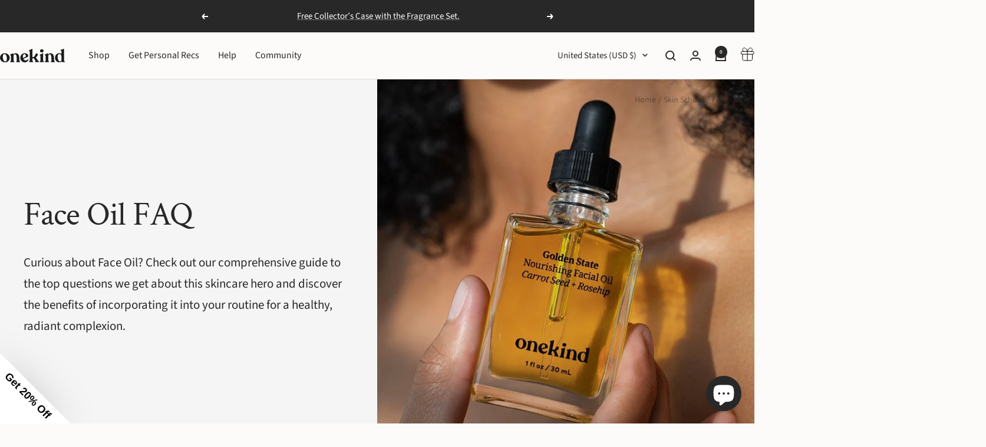

--- FILE ---
content_type: text/css
request_url: https://onekind.us/cdn/shop/t/36/assets/bb-new-style.css?v=19901613573060011751768385434
body_size: 4431
content:
:root{--color-black-color: #000000;--color-white-color: #ffffff;--color-section-bg-1: #FCFBFA;--color-section-bg-2: #F9FAFB;--color-section-bg-3: #F2F0EA;--color-border-color: #1A1A1A0D;--color-border-2: #1A1A1A4D;--color-tag-border: #0000001A;--color-tag-bg: #1A1A1A1A;--color-heading-color: #1C2638;--color-text-color: #1A1A1A;--color-btn: #1c2638}p.product-subtitle{margin-top:-14px;font-size:18px}.bb p{font-size:16px;font-weight:300;color:var(--color-text-color);line-height:1.35;margin:0}.bb-h2{margin:0;font-size:48px;line-height:1.35;font-weight:400;color:var(--color-heading-color)}.bb-btn{font-size:18px;display:inline-block;padding:12px 32px;border:1px solid;border-radius:53px;transition:all .3s ease}.bb-btn:hover{color:#fff;background-color:#000}.bb-tag-style{width:fit-content;padding:8px 12px;border-radius:43px;border:1px solid var(--color-tag-border);background-color:var(--color-tag-bg);font-size:14px;text-transform:uppercase;letter-spacing:.7px}.bb-tag-style svg{margin-bottom:-2px;margin-right:2px}.section-bg{background-color:var(--color-section-bg-3)}.btn{display:inline-flex;color:var(--color-white-color);font-size:20px;padding-inline:20px;padding-block:12px;border-radius:53px;border:1px solid transparent;transition:all .3s ease;background-color:var(--color-black-color)}.btn:hover{background-color:transparent;border-color:var(--color-black-color);color:var(--color-black-color)}.btn-white{background-color:var(--color-white-color);color:var(--color-black-color)}.btn-white:hover{color:var(--color-white-color);border-color:var(--color-white-color)}.bb-content-box:nth-child(2) .btn,.bb-content-box:nth-child(3) .btn{color:var(--color-black-color);background-color:var(--color-white-color)}.bb-content-box:nth-child(2) .btn:hover,.bb-content-box:nth-child(3) .btn:hover{border-color:var(--color-white-color);color:var(--color-white-color);background-color:transparent}.bb-text-card-content{margin-bottom:24px}.bb-image-with-text-content{display:flex;justify-content:space-between;align-items:center;background-color:var(--color-section-bg-2);border:1px solid var(--color-border-color)}.bb-image-with-text-image{width:50%}.bb-image-with-text-text{width:50%;padding-left:56px}.bb-image-with-text-image img{width:100%;height:100%;object-fit:cover;object-position:center}.bb-text-part-tag{margin-bottom:60px;margin-inline:auto}.bb-text-part-tag svg{margin-top:-3px}.bb-section-description{margin-bottom:24px;width:65%}.block-text-heading,.bb-iwt-block-text-heading{font-size:22px;line-height:1;color:var(--color-text-color);margin-bottom:9px}.block-text-item p{margin:0;font-size:16px;font-weight:300;line-height:1.35}.block-text-item{margin-bottom:32px}.bb-iwt-title{text-align:center;margin-bottom:60px}.bb-iwt-title .bb-iwt-tag{margin:auto auto 12px}.bb-iwt-content{display:flex;align-items:center;justify-content:space-between}.bb-iwt-image-box{width:50%}.bb-iwt-block-text{width:50%;padding-left:60px}.bb-iwt-image-box img{width:100%;max-height:476px;object-fit:cover;object-position:center}.bb-iwt-block-text-item{margin-bottom:24px;padding-bottom:24px;border-bottom:1px solid var(--color-border-2)}.bb-iwt-block-text-item:last-child{margin-bottom:0}.bb-key-benefits{background-color:var(--color-section-bg-3)}.bb-key-benefits-content{display:flex;justify-content:space-between;align-items:center}.bb-kb-text{flex:1;display:flex;flex-direction:column;gap:42px}.bb-kb-image{flex:1;text-align:center}.bb-kb-text-2{text-align:right}.bb-kb-image img{width:100%;aspect-ratio:1;object-fit:contain}.bb-kb-block-text-item{display:flex;align-items:center;gap:16px;padding-bottom:16px;border-bottom:1px solid var(--color-border-2)}.bb-kb-text.bb-kb-text-2 .bb-kb-block-text-item{flex-direction:row-reverse}.bb-key-benefits-title{text-align:center;margin-bottom:30px}.bb-kb-block-heading{font-size:22px;line-height:1.2;margin-bottom:10px}.bb-block-text-content p{margin:0;font-size:16px;font-weight:300;line-height:1.22}.bb-block-text-icon{flex:0 0 60px;height:60px;display:grid;place-items:center}.sub-heading p{font-size:16px;line-height:1.38}.bb-kb-tag{margin:auto auto 12px;background-color:var(--color-white-color);border:none}.bb-customer-love{background-color:var(--color-section-bg-3)}.bb-cl-wrapper{max-width:1055px;margin-inline:auto;text-align:center}.signature{text-align:right;margin-top:24px}.bb-cl-wrapper h2{margin-bottom:60px}.bb-cl-wrapper p{font-size:32px;line-height:1.5}.bb-why-choose_us{background-color:var(--color-black-color);color:var(--color-white-color)}.bb-wcu-title{text-align:center;margin-bottom:42px}.bb-wcu-tag{margin:auto auto 12px;border-color:var(--color-section-bg-1)}.bb-wcu-title h2,.bb-wcu-title p{color:var(--color-white-color)}.bb-wcu-box-content{display:flex;justify-content:center;gap:30px}.bb-wcu-box-item{text-align:center;padding-inline:30px;display:flex;flex-direction:column;justify-content:space-between;transition:all .4s ease}.bb-wcu-box-item:hover{transform:translateY(-10px)}.bb-wcu-box-icon{max-height:80px;max-width:80px;margin-inline:auto}.bb-wcu-box-icon img{width:100%;height:auto}.bb-wcu-box-sub-heading p{color:var(--color-white-color);font-size:14px;font-weight:300}.bb-wcu-box-heading{font-size:20px;line-height:1;margin-block:12px}.magnet{transition:transform .45s cubic-bezier(.22,1,.36,1);will-change:transform}.bb-img-text-img,.bb-img-text-content{width:50%;height:fit-content}.bb-img-with-text{display:flex;flex-wrap:wrap;max-width:1200px;margin:auto}.bb-img-text-content{padding-left:80px;padding-top:60px}.bb-small-title{background-color:var(--color-white-color);display:inline-flex;align-items:center;gap:5px;line-height:1;padding:7px 15px;border-radius:30px;border:1px solid rgba(0,0,0,.1);font-size:14px}.bb-img-text-heading{margin-bottom:10px;margin-top:6px}.author-info{display:flex;align-items:center;gap:12px;margin-top:32px;margin-bottom:32px}.author-img img{height:58px}.author-name{font-size:22px;line-height:1;margin-bottom:6px}.author-description{font-size:14px;line-height:1}.bb-img-text-img{background-color:var(--color-white-color);padding:20px;position:relative}.bb-excellence{display:flex;align-items:center;gap:12px;position:absolute;background-color:var(--color-white-color);padding:30px 24px;bottom:-60px;right:-120px;width:315px}.bb-excellence-years{text-align:center}.bb-excellence-years *{line-height:1}.bb-img-text-img img{aspect-ratio:1/1.2;object-fit:cover}.love-icon{display:flex}.brands_image img{height:75px;object-fit:contain}.brands-title{margin-bottom:50px}section.trusted-brands{background-color:var(--color-white-color)}.bg-white{background-color:var(--color-white-color)}.st_custom_faq details summary:after{content:"+";transition:.2s;position:absolute;top:50%;right:10px;font-family:FontAwesome;font-weight:700;font-size:24px;height:20px;width:20px;display:flex;justify-content:center;align-items:center;transform:translateY(-50%)}.st_custom_faq details[open]>summary:after{content:"\2012"}.st_custom_faq_cover{display:flex;justify-content:space-between;align-items:start;flex-wrap:wrap}.faq-heading{width:calc(40% - 20px)}.st-custom-faq-wrapp{width:calc(60% - 20px)}.st_custom_faq_img{position:relative;display:flex}.st_custom_faq_img img{border-radius:16px;object-fit:cover}.st_custom_faq_heading{position:absolute;top:36px;left:36px;max-width:345px}.st_custom_faq_heading h2{color:var(--color-white);word-break:break-word;line-height:1.2!important}.st_custom_faq{background-color:#f6f6f6;position:relative;overflow:hidden;border:1px solid rgba(0,0,0,.1)}.st_custom_faq:not(:last-child){margin-bottom:12px}.st_custom_faq_content{padding:0 30px 24px 24px}.st_custom_faq details summary{padding:24px 32px 24px 24px}.st_custom_faq details[open]>summary{padding-bottom:16px}.faq-wrapper{margin-left:auto;margin-right:auto;max-width:1040px}details summary{list-style:none}details summary::-webkit-details-marker{display:none}.short-container{max-width:1248px;margin-left:auto;margin-right:auto;padding:0 24px}.bb-faq-heading{margin-bottom:16px;margin-top:16px}.review_farified{display:flex}.st_review_info{display:flex;align-items:center;gap:10px;margin-top:20px}.testimonials-btn{margin-top:40px}.st_readmore_text h3{margin-top:0;margin-bottom:10px}.testimonials-title{margin-bottom:60px}.st_review_box{background-color:var(--color-white-color);padding:24px;border:1px solid rgba(0,0,0,.1);border-radius:2px}.bb-custom-testimonials-area{background-color:#fcfbfa}.text-card-wrapper{display:flex;flex-wrap:wrap;justify-content:space-between;align-items:center;background-color:var(--color-black-color);max-width:1400px;margin:auto;border-radius:24px;overflow:hidden}.text-card-content .bb-small-title{color:#fff;background-color:#ffffff0d;border:1px solid #0000001A}.text-card-section button.button.button--primary{margin:0!important}.text-card-content,.text-card-img{width:50%}.bb-text-card-heading h2,.bb-text-card-content{color:var(--color-white-color)}.bb-text-card-heading{margin-top:12px;margin-bottom:10px}.text-card-btn{margin-top:20px}.text-card-content{padding:100px}.bb-main-title{text-align:center;margin-bottom:40px}.bb-grid{display:grid;gap:18px;grid-template-columns:repeat(1,1fr)}@media (min-width: 980px){.bb-grid{grid-template-columns:repeat(4,1fr);gap:24px}}.bb-group{text-align:center}.bb-image-wrap{position:relative;overflow:hidden;border-radius:0;display:block;background:#f3f4f6;height:0;padding-bottom:120%}.bb-image{position:absolute;top:0;right:0;bottom:0;left:0;width:100%;height:100%;object-fit:cover;display:block;transition:transform .35s ease;will-change:transform}.bb-group:hover .bb-image,.bb-group:focus-within .bb-image{transform:scale(1.06)}.bb-cta{position:absolute;left:50%;transform:translate(-50%) translateY(28px);bottom:0;background:#1b2e53;color:#fff;font-size:13px;padding:12px 14px;border-radius:0;box-shadow:0 8px 20px #0b142826;opacity:0;pointer-events:none;transition:transform .36s cubic-bezier(.2,.9,.2,1),opacity .24s ease;text-decoration:none;white-space:nowrap;z-index:5;width:100%}.bb-group:hover .bb-cta,.bb-group:focus-within .bb-cta{transform:translate(-50%) translateY(0);opacity:1;pointer-events:auto}.bb-title a{color:#0f172a;text-decoration:none;transition:color .18s ease}.bb-title a:hover{color:#cc4e33}.bb-image-link:focus+.bb-cta,.bb-image-link:focus-within+.bb-cta,.bb-cta:focus{transform:translate(-50%) translateY(0);opacity:1;pointer-events:auto;outline:3px solid rgba(204,78,51,.12);outline-offset:4px}.bbc-container{max-width:1400px;margin-left:auto;margin-right:auto;padding:20px}.bbc-header .bbc-title{text-align:center;margin-bottom:24px;font-size:28px;line-height:1.15}.bbc-grid{display:grid;grid-template-columns:repeat(1,1fr);gap:18px;align-items:start}@media (min-width: 980px){.bbc-grid{grid-template-columns:repeat(4,1fr);gap:24px}}.bbc-card{text-align:left;background:#fff;border-radius:6px;overflow:hidden;box-shadow:0 6px 18px #0b14280f;transition:transform .18s ease,box-shadow .18s ease}.bbc-image-link{display:block;position:relative;overflow:hidden;height:0;padding-bottom:100%;background:#f3f4f6}.bbc-image{position:absolute;top:0;right:0;bottom:0;left:0;width:100%;height:100%;object-fit:cover;display:block;transition:transform .35s ease}.bbc-image--placeholder{width:100%;height:100%;display:block;background:linear-gradient(90deg,#f3f4f6 25%,#eceff1,#f3f4f6 75%)}.bbc-meta{padding:12px 14px 18px}.bbc-reviews{display:flex;align-items:center;gap:8px;margin-bottom:8px}.bbc-stars{display:inline-flex;gap:4px;align-items:center}.bbc-star{width:14px;height:14px;fill:none;stroke:currentColor;stroke-width:0;opacity:.28}.bbc-star--filled{opacity:1;color:#f6b400;fill:currentColor}.bbc-star--empty{color:#d1d5db;fill:currentColor;opacity:.45}.bbc-reviews-count{font-size:13px;color:#6b7280}.bbc-product-title{font-size:15px;margin:6px 0 8px;line-height:1.25;min-height:38px}.bbc-product-title a{color:#0f172a;text-decoration:none}.bbc-product-title a:hover{color:#cc4e33}.bbc-price{margin-top:6px;font-size:15px}.bbc-price--regular{color:#0f172a;font-weight:600}.bbc-price--sale{color:#cc4e33;font-weight:700;margin-right:8px}.bbc-price--compare{color:#6b7280;text-decoration:line-through;font-weight:500}.bbc-view-all{text-align:center;margin-top:40px}.bbc-view-all-btn{display:inline-block;padding:10px 18px;background:#1b2e53;color:#fff;text-decoration:none;border-radius:6px;font-weight:600}.bbc-empty{color:#6b7280;text-align:center;padding:18px 0}.bbc-image-wrap{position:relative;overflow:hidden;border-radius:0;display:block;background:#f3f4f6;height:0;padding-bottom:100%}.bbc-image{position:absolute;top:0;right:0;bottom:0;left:0;width:100%;height:100%;object-fit:cover}.bbc-add-to-cart-form{position:absolute;left:0;right:0;bottom:0;display:flex;justify-content:center;pointer-events:none}.bbc-add-to-cart{transform:translateY(28px);opacity:0;transition:transform .32s cubic-bezier(.2,.9,.2,1),opacity .24s ease;pointer-events:none;background:#1b2e53;color:#fff;padding:10px 16px;border-radius:0;border:none;font-weight:600;cursor:pointer;white-space:nowrap;box-shadow:0 8px 20px #0b14281f;width:100%;text-align:center}.bbc-card:hover .bbc-add-to-cart,.bbc-card:focus-within .bbc-add-to-cart,.bbc-image-wrap:hover .bbc-add-to-cart,.bbc-image-link:focus+.bbc-add-to-cart-form .bbc-add-to-cart{transform:translateY(0);opacity:1;pointer-events:auto}.bbc-add-to-cart--disabled{background:#9ca3af;cursor:not-allowed;opacity:.9;pointer-events:none}.bb-featured-text{margin-bottom:40px}.banner-btn .btn{justify-content:center;transition:all .3s ease}.banner-btn{margin-top:30px}.bb-product-grid{display:grid;gap:18px;grid-template-columns:repeat(1,1fr)}@media (min-width: 980px){.bb-product-grid{grid-template-columns:repeat(6,1fr);gap:24px}}.bb-all-product-content{display:flex;align-items:end;justify-content:space-between;gap:30px;margin-bottom:40px}.bb-content-box-wrap{display:flex;flex-wrap:wrap;justify-content:space-between;row-gap:28px}.bb-content-box{width:calc(50% - 14px);display:flex;flex-wrap:wrap;border-radius:16px;overflow:hidden;background-color:#fff}.bb-content-box:nth-child(2),.bb-content-box:nth-child(3){background-color:#1c2638}.bb-box-content{display:flex;flex-direction:column;justify-content:center;padding:24px;width:52%;background-color:var(--color-white-color)}.bb-box-content h2{margin:0}.bb-box-inner-content{margin-bottom:16px}.bb-box-img{width:48%}.bb-box-img img{object-fit:cover;height:100%;border-radius:16px}.bb-box-btn .btn{font-size:20px}.bb-content-box:nth-child(2) .bb-box-content,.bb-content-box:nth-child(3) .bb-box-content{background-color:var(--color-btn);color:var(--color-white-color)}.bb-content-box:nth-child(2) .btn-text,.bb-content-box:nth-child(3) .btn-text,.bb-content-box:nth-child(2) .btn-arrow,.bb-content-box:nth-child(3) .btn-arrow{background-color:var(--color-white-color);color:var(--color-btn)}.bb-content-box:nth-child(2) .btn-arrow svg,.bb-content-box:nth-child(3) .btn-arrow svg{fill:var(--color-btn);stroke:var(--color-btn);color:var(--color-btn)}.bb-custom-main-product .product-form__text ul li strong{font-weight:700}@media screen and (min-width: 1000px){.bb-custom-main-product .product__thumbnail-list-inner{gap:0;display:flex!important;flex-wrap:wrap!important;justify-content:space-between;row-gap:24px}.bb-custom-main-product .product__thumbnail-item{padding:0;width:calc(50% - 12px)}.bb-custom-main-product .product__thumbnail{width:100%;min-width:100%;padding:0}.bb-custom-main-product .product__media-list-wrapper{display:none}.bb-custom-main-product .product__thumbnail-item[aria-current] .product__thumbnail:after{display:none}.bb-custom-main-product .product__media-nav{margin-block-start:0!important}.product__info{position:sticky;top:136px}}.bb-custom-main-product button.button.button--primary{margin:0!important}.bb-custom-main-product .errorBanner,.bb-custom-main-product .product-meta__aside{display:none}.bb-custom-main-product .product-form__text ul{list-style:none;padding-left:0}.bb-custom-main-product .product-form__text ul li{position:relative;padding-left:24px;margin-bottom:5px}.bb-custom-main-product .product-form__text ul li:before{content:"";position:absolute;background-image:url("data:image/svg+xml,%3Csvg width='18' height='18' viewBox='0 0 18 18' fill='none' xmlns='http://www.w3.org/2000/svg'%3E%3Cpath d='M6.16667 9L8.05556 10.8889L11.8333 7.11111M17.5 9C17.5 10.1162 17.2801 11.2215 16.853 12.2528C16.4258 13.2841 15.7997 14.2211 15.0104 15.0104C14.2211 15.7997 13.2841 16.4258 12.2528 16.853C11.2215 17.2801 10.1162 17.5 9 17.5C7.88376 17.5 6.77846 17.2801 5.74719 16.853C4.71592 16.4258 3.77889 15.7997 2.98959 15.0104C2.20029 14.2211 1.57419 13.2841 1.14702 12.2528C0.719859 11.2215 0.5 10.1162 0.5 9C0.5 6.74566 1.39553 4.58365 2.98959 2.98959C4.58365 1.39553 6.74566 0.5 9 0.5C11.2543 0.5 13.4163 1.39553 15.0104 2.98959C16.6045 4.58365 17.5 6.74566 17.5 9Z' stroke='%231A1A1A' stroke-linecap='round' stroke-linejoin='round'/%3E%3C/svg%3E%0A");height:18px;width:18px;top:50%;left:0;transform:translateY(-50%)}.bb-custom-main-product .appstle_subscription_wrapper_option{border-radius:0!important}.bb-custom-main-product .icon-with-text__item:last-child{border-right:0}.bb-custom-main-product .icon-with-text__item{border-right:1px solid var(--color-border-2);width:25%;padding:0 5px}.bb-custom-main-product .icon-with-text__item img{height:40px;width:40px;object-fit:contain;margin-bottom:10px}.bb-custom-main-product .bb-icon-with-text-list{list-style:none;padding:0;text-align:center;display:flex;justify-content:space-between;flex-wrap:wrap}.bb-custom-main-product .icon-list-text{font-size:14px;line-height:1.2;display:block}.bb-custom-main-product .h-banner-text{display:flex;align-items:center;gap:10px}.bb-custom-main-product .h-banner-text img{height:32px;width:32px;object-fit:contain}.bb-custom-main-product .quickview-title{font-size:14px;line-height:1.2}.bb-custom-main-product .h-banner-list-text{display:flex;align-items:center;gap:40px;margin-top:12px}.bb-custom-main-product .appstle_subscription_wrapper_option{border:1.5px solid #cccccc!important}.bb-custom-main-product .appstle_subscription_wrapper_option.appstle-active-option{background-color:var(--color-section-bg-3)!important}.bb-custom-main-product .bb-quentity-wrap{display:flex;align-items:center;gap:16px;margin-top:0}.bb-custom-main-product quantity-selector.quantity-selector{height:100%}.bb-custom-main-product .product-form__quantity{height:52px}.bb-custom-main-product .bb-icon-with-text-list{margin-bottom:0;margin-top:6px}.bb-custom-main-product #appstle_subscription_widget0{margin-top:0}.bb-custom-main-product product-meta.product-meta{border:none;margin-bottom:0}.bb-custom-main-product .product-form{row-gap:10px}.bb-custom-main-product .price{line-height:1;font-weight:700}.bb-featured-product{display:flex;align-items:center;gap:16px;padding:14px;border:1px solid #e6e6e6;background:#f6f4ef}.bb-featured-product__image img{max-width:90px}.bb-featured-product__content{flex:1}.bb-featured-product__header{display:flex;justify-content:space-between;align-items:center;margin-bottom:16px;gap:10px}.bb-featured-product__title{font-size:16px;margin:0}.bb-featured-product__rating{font-size:14px;color:#111}.bb-featured-product__atc{background:#1c2533;color:#fff;padding:6px 18px;border:0;cursor:pointer;text-align:center}.bb-product-btn{display:flex;align-items:center;gap:30px}.bb-product-btn form,.bb-product-btn form button{width:100%}.bb-custom-featured-cover{margin-top:10px}h3.bb-featured-product__title{line-height:1.3;flex:1}.bb-featured-product__header .rating__caption{margin-inline-start:8px;display:none}.bb-image-with-text-1{overflow:hidden}.bb-view-btn{color:#fff;background-color:#000}.bb-view-btn:hover{color:#000;background-color:transparent}.popupk{display:none;position:fixed;padding:30px;width:100%;left:50%;height:auto;top:50%;background:#fff;z-index:20;transform:translate(-50%,-50%);max-width:800px}#popupk:after{position:fixed;content:"";top:50%;left:50%;background:#00000080;z-index:-2;height:1000%;width:1000%;transform:translate(-50%,-50%)}#popupk:before{position:absolute;content:"";top:0;left:0;bottom:0;right:0;background:#fff;z-index:-1}.popup-cross svg{color:#a73131}.popup-cross{display:flex;position:absolute;top:5px;right:5px}#popupk p{font-size:16px;line-height:1.5}.metafield-rich_text_field,.bb-custom-main-product .product-form__text ul li{color:var(--color-text-color);font-weight:300;line-height:1.22}.metafield-rich_text_field{margin-top:10px;margin-bottom:5px}.bb-image-with-text-1 .bb-view-all-btn{text-align:center;margin-top:30px}.bb-collection-banner-content{margin-left:0;margin-right:auto;text-align:start}.bb-collection-banner-content h1{margin-block-end:0!important}.bb-collection-banner-content .image-overlay__text-container{max-width:537px}.bb-article__header{flex-direction:column-reverse}.bb-article__header .bb-text-container{padding-inline:0;text-align:center;max-width:1200px}.bb-article__header .bb-article__image-wrapper{width:100%}.bb-article__header .bb-article__image-wrapper img{object-fit:cover;max-height:704px}.bb-article-main{margin-top:20px}.bb-article-main .article__inner{margin-inline:0}.bb-article-main .article__info{position:unset;max-width:100%;width:100%;display:flex;justify-content:space-between;align-items:center;border-top:none;padding-top:0;margin-bottom:60px}.bb-article-main .article__info .article__share{display:flex;align-items:center;gap:12px}.bb-article-main .article__info .article__share-label{margin-bottom:0}.bb-article-main .article__tags{display:none}.bb-article-main .article__content{max-width:100%}.bb-article-main .article__content img{width:100%;max-height:704px;object-fit:cover}.bb-article-item{border:1px solid rgba(26,26,26,.1);display:flex;flex-direction:column}.bb-article-item img{aspect-ratio:1.6;object-fit:cover}.bb-article-item .article-item__content{padding-inline:20px;padding-bottom:20px;display:flex;flex-direction:column;justify-content:space-between;height:100%;flex:1}.article-item__footer a{display:flex;align-items:center;gap:6px}.bb-article-item .article-item__title{font-size:22px}.view-all-article-btn{text-align:center;margin-top:60px}.bb-border-btn{padding:12px 40px;display:inline-block;border:1px solid #000;border-radius:53px;font-size:18px;transition:all .3s ease}.bb-border-btn:hover{background-color:#000;color:#fff}@media (max-width: 1399px){.bb-wcu-box-item{padding-inline:0}.text-card-content{padding:80px}}@media (max-width: 1199.98px){.bb-article-main .article__info{order:1;margin-top:0}}@media (max-width: 1024px){.bb-section-description{width:100%}.bb-image-with-text-text{padding:30px}.bb-iwt-title{margin-bottom:40px}.bb-iwt-block-text-item{margin-bottom:16px;padding-bottom:16px}.bb-iwt-block-text{padding-left:40px}.bb-key-benefits-content{flex-direction:column}.bb-kb-text,.bb-kb-image{width:100%}.bb-cl-wrapper h2{margin-bottom:30px}.bb-wcu-box-content{display:grid;grid-template-columns:repeat(2,1fr);gap:40px}.bb-wcu-box-item{padding-inline:52px}.bb-article-main .article__content img,.bb-article__header .bb-article__image-wrapper img{max-height:500px}}@media (max-width: 999.98px){.bb-article__header{display:flex}}@media (max-width: 900px){.bb-section-description{width:100%}.bb-image-with-text-content{flex-direction:column}.bb-image-with-text-image{width:100%}.bb-image-with-text-text{width:100%;padding-top:40px}.bb-iwt-content{flex-direction:column;gap:40px}.bb-iwt-image-box{width:100%}.bb-iwt-block-text{width:100%;padding-left:0}.bb-key-benefits-title{margin-bottom:40px}.bb-wcu-box-item{padding-inline:30px}}@media (max-width: 750px){.bb-h2{font-size:36px}.bb-cl-wrapper h2{margin-bottom:20px}.bb-cl-wrapper p{font-size:20px}.bb-wcu-title p br{display:none}.bb-wcu-title h2{margin-bottom:10px}.bb-wcu-box-content{display:grid;grid-template-columns:repeat(1,1fr);gap:40px}.bb-img-text-img,.bb-img-text-content{width:100%}.bb-img-text-content{padding-left:0;padding-top:40px}.bb-excellence{position:unset;height:unset;width:unset;padding:20px 0 0}.faq-heading,.st-custom-faq-wrapp{width:100%}.faq-heading{margin-bottom:30px}.review-count{flex-direction:column;text-align:center;gap:8px}.text-card-content,.text-card-img{width:100%}.text-card-content{padding:60px 24px}.bb-image-wrap{padding-bottom:120%}.bb-cta{padding:7px 12px;font-size:12px}.bb-main-title{font-size:22px}.bb-all-product-content{gap:16px;flex-direction:column;align-items:center;text-align:center}.bb-box-content,.bb-box-img{width:100%}.bb-content-box{width:100%;flex-direction:column-reverse}.bb-box-img img{aspect-ratio:1}.bb-custom-main-product .icon-with-text__item{width:50%}.bb-icon-with-text-list{row-gap:32px}.icon-with-text__item:nth-child(2){border-right:0}.bb-custom-main-product .h-banner-list-text{align-items:start;gap:10px;margin-top:0;flex-direction:column}.bb-custom-main-product .bb-quentity-wrap{flex-direction:column;align-items:start}.bb-product-btn{gap:6px;flex-direction:column;align-items:start}.bb-featured-product__header{margin-bottom:4px;flex-direction:column;align-items:start;gap:6px}.popupk{padding:30px 20px}.bb-kb-text.bb-kb-text-2 .bb-kb-block-text-item{flex-direction:row}.bb-kb-text-2{text-align:left;padding-top:30px}.bb-kb-image{padding-top:30px}.bb-article-main .article__info{margin-bottom:40px}.view-all-article-btn,.bbc-view-all-wrapper{margin-top:40px!important}.bb-text-part-tag{margin-bottom:40px}}
/*# sourceMappingURL=/cdn/shop/t/36/assets/bb-new-style.css.map?v=19901613573060011751768385434 */


--- FILE ---
content_type: text/css;charset=utf-8
request_url: https://use.typekit.net/vjn6eam.css
body_size: 577
content:
/*
 * The Typekit service used to deliver this font or fonts for use on websites
 * is provided by Adobe and is subject to these Terms of Use
 * http://www.adobe.com/products/eulas/tou_typekit. For font license
 * information, see the list below.
 *
 * plantin:
 *   - http://typekit.com/eulas/00000000000000007735baec
 *   - http://typekit.com/eulas/00000000000000007735baee
 *   - http://typekit.com/eulas/00000000000000007735baef
 *   - http://typekit.com/eulas/00000000000000007735baf2
 * plantin-condensed:
 *   - http://typekit.com/eulas/00000000000000007735baed
 *
 * © 2009-2026 Adobe Systems Incorporated. All Rights Reserved.
 */
/*{"last_published":"2023-07-24 18:22:34 UTC"}*/

@import url("https://p.typekit.net/p.css?s=1&k=vjn6eam&ht=tk&f=39562.39563.39564.39567.39570&a=6310724&app=typekit&e=css");

@font-face {
font-family:"plantin";
src:url("https://use.typekit.net/af/ad8cfa/00000000000000007735baec/30/l?primer=7cdcb44be4a7db8877ffa5c0007b8dd865b3bbc383831fe2ea177f62257a9191&fvd=n7&v=3") format("woff2"),url("https://use.typekit.net/af/ad8cfa/00000000000000007735baec/30/d?primer=7cdcb44be4a7db8877ffa5c0007b8dd865b3bbc383831fe2ea177f62257a9191&fvd=n7&v=3") format("woff"),url("https://use.typekit.net/af/ad8cfa/00000000000000007735baec/30/a?primer=7cdcb44be4a7db8877ffa5c0007b8dd865b3bbc383831fe2ea177f62257a9191&fvd=n7&v=3") format("opentype");
font-display:auto;font-style:normal;font-weight:700;font-stretch:normal;
}

@font-face {
font-family:"plantin";
src:url("https://use.typekit.net/af/fe5baa/00000000000000007735baee/30/l?primer=7cdcb44be4a7db8877ffa5c0007b8dd865b3bbc383831fe2ea177f62257a9191&fvd=i7&v=3") format("woff2"),url("https://use.typekit.net/af/fe5baa/00000000000000007735baee/30/d?primer=7cdcb44be4a7db8877ffa5c0007b8dd865b3bbc383831fe2ea177f62257a9191&fvd=i7&v=3") format("woff"),url("https://use.typekit.net/af/fe5baa/00000000000000007735baee/30/a?primer=7cdcb44be4a7db8877ffa5c0007b8dd865b3bbc383831fe2ea177f62257a9191&fvd=i7&v=3") format("opentype");
font-display:auto;font-style:italic;font-weight:700;font-stretch:normal;
}

@font-face {
font-family:"plantin";
src:url("https://use.typekit.net/af/207ef4/00000000000000007735baef/30/l?primer=7cdcb44be4a7db8877ffa5c0007b8dd865b3bbc383831fe2ea177f62257a9191&fvd=i4&v=3") format("woff2"),url("https://use.typekit.net/af/207ef4/00000000000000007735baef/30/d?primer=7cdcb44be4a7db8877ffa5c0007b8dd865b3bbc383831fe2ea177f62257a9191&fvd=i4&v=3") format("woff"),url("https://use.typekit.net/af/207ef4/00000000000000007735baef/30/a?primer=7cdcb44be4a7db8877ffa5c0007b8dd865b3bbc383831fe2ea177f62257a9191&fvd=i4&v=3") format("opentype");
font-display:auto;font-style:italic;font-weight:400;font-stretch:normal;
}

@font-face {
font-family:"plantin";
src:url("https://use.typekit.net/af/1d9a50/00000000000000007735baf2/30/l?primer=7cdcb44be4a7db8877ffa5c0007b8dd865b3bbc383831fe2ea177f62257a9191&fvd=n4&v=3") format("woff2"),url("https://use.typekit.net/af/1d9a50/00000000000000007735baf2/30/d?primer=7cdcb44be4a7db8877ffa5c0007b8dd865b3bbc383831fe2ea177f62257a9191&fvd=n4&v=3") format("woff"),url("https://use.typekit.net/af/1d9a50/00000000000000007735baf2/30/a?primer=7cdcb44be4a7db8877ffa5c0007b8dd865b3bbc383831fe2ea177f62257a9191&fvd=n4&v=3") format("opentype");
font-display:auto;font-style:normal;font-weight:400;font-stretch:normal;
}

@font-face {
font-family:"plantin-condensed";
src:url("https://use.typekit.net/af/ba3242/00000000000000007735baed/30/l?primer=7cdcb44be4a7db8877ffa5c0007b8dd865b3bbc383831fe2ea177f62257a9191&fvd=n7&v=3") format("woff2"),url("https://use.typekit.net/af/ba3242/00000000000000007735baed/30/d?primer=7cdcb44be4a7db8877ffa5c0007b8dd865b3bbc383831fe2ea177f62257a9191&fvd=n7&v=3") format("woff"),url("https://use.typekit.net/af/ba3242/00000000000000007735baed/30/a?primer=7cdcb44be4a7db8877ffa5c0007b8dd865b3bbc383831fe2ea177f62257a9191&fvd=n7&v=3") format("opentype");
font-display:auto;font-style:normal;font-weight:700;font-stretch:normal;
}

.tk-plantin { font-family: "plantin",sans-serif; }
.tk-plantin-condensed { font-family: "plantin-condensed",sans-serif; }


--- FILE ---
content_type: application/javascript; charset=utf-8
request_url: https://cdn-widgetsrepository.yotpo.com/v1/loader/AYDMGUbjZhKuDQak2qqHug
body_size: 17955
content:

if (typeof (window) !== 'undefined' && window.performance && window.performance.mark) {
  window.performance.mark('yotpo:loader:loaded');
}
var yotpoWidgetsContainer = yotpoWidgetsContainer || { guids: {} };
(function(){
    var guid = "AYDMGUbjZhKuDQak2qqHug";
    var loader = {
        loadDep: function (link, onLoad, strategy) {
            var script = document.createElement('script');
            script.onload = onLoad || function(){};
            script.src = link;
            if (strategy === 'defer') {
                script.defer = true;
            } else if (strategy === 'async') {
                script.async = true;
            }
            script.setAttribute("type", "text/javascript");
            script.setAttribute("charset", "utf-8");
            document.head.appendChild(script);
        },
        config: {
            data: {
                guid: guid
            },
            widgets: {
            
                "723520": {
                    instanceId: "723520",
                    instanceVersionId: "256846904",
                    templateAssetUrl: "https://cdn-widgetsrepository.yotpo.com/widget-assets/widget-customer-preview/app.v0.2.8-6189.js",
                    cssOverrideAssetUrl: "",
                    customizationCssUrl: "",
                    customizations: {
                      "view-background-color": "transparent",
                      "view-primary-color": "#2e4f7c",
                      "view-primary-font": "Nunito Sans@700|https://cdn-widgetsrepository.yotpo.com/web-fonts/css/nunito_sans/v1/nunito_sans_700.css",
                      "view-text-color": "#202020",
                      "welcome-text": "Good morning"
                    },
                    staticContent: {
                      "currency": "USD",
                      "hideIfMatchingQueryParam": [
                        "oseid"
                      ],
                      "isHidden": true,
                      "platformName": "shopify",
                      "selfExecutable": true,
                      "storeId": "xevGRwSpCqrFxYbYzVUDA8faeUayBg8f3gsvZRi7",
                      "storeLoginUrl": "http://onekind.us/account/login",
                      "storeRegistrationUrl": "http://onekind.us/account/register",
                      "storeRewardsPageUrl": "http://onekind.us/pages/rewards",
                      "urlMatch": "^(?!.*\\.yotpo\\.com).*$"
                    },
                    className: "CustomerPreview",
                    dependencyGroupId: null
                },
            
                "296852": {
                    instanceId: "296852",
                    instanceVersionId: "323562228",
                    templateAssetUrl: "https://cdn-widgetsrepository.yotpo.com/widget-assets/widget-visual-redemption/app.v0.6.1-4815.js",
                    cssOverrideAssetUrl: "",
                    customizationCssUrl: "",
                    customizations: {
                      "description-color": "#666d8b",
                      "description-font-size": "20",
                      "headline-color": "#011247",
                      "headline-font-size": "36",
                      "layout-background-color": "white",
                      "primary-font-name-and-url": "Montserrat@600|https://fonts.googleapis.com/css?family=Montserrat:600\u0026display=swap",
                      "redemption-1-displayname": "Tile 1",
                      "redemption-1-settings-cost": "0 points",
                      "redemption-1-settings-cost-color": "#666d8b",
                      "redemption-1-settings-cost-font-size": "20",
                      "redemption-1-settings-reward": "$0",
                      "redemption-1-settings-reward-color": "#011247",
                      "redemption-1-settings-reward-font-size": "30",
                      "redemption-2-displayname": "Tile 2",
                      "redemption-2-settings-cost": "0 points",
                      "redemption-2-settings-cost-color": "#666d8b",
                      "redemption-2-settings-cost-font-size": "20",
                      "redemption-2-settings-reward": "$0",
                      "redemption-2-settings-reward-color": "#011247",
                      "redemption-2-settings-reward-font-size": "30",
                      "redemption-3-displayname": "Tile 3",
                      "redemption-3-settings-cost": "0 points",
                      "redemption-3-settings-cost-color": "#666d8b",
                      "redemption-3-settings-cost-font-size": "20",
                      "redemption-3-settings-reward": "$0",
                      "redemption-3-settings-reward-color": "#011247",
                      "redemption-3-settings-reward-font-size": "30",
                      "rule-border-color": "#bccdfe",
                      "rule-color": "#061153",
                      "rule-font-size": "18",
                      "secondary-font-name-and-url": "Nunito Sans@400|https://fonts.googleapis.com/css?family=Nunito+Sans\u0026display=swap",
                      "selected-extensions": [
                        "1",
                        "2",
                        "3"
                      ],
                      "view-layout": "full-layout",
                      "visual-redemption-description": "Redeeming your hard-earned points is easy! Simply apply your points for a discount at checkout!",
                      "visual-redemption-headline": "How to use your points",
                      "visual-redemption-rule": "100 points equals $10.00"
                    },
                    staticContent: {
                      "cssEditorEnabled": true,
                      "currency": "USD",
                      "isMultiCurrencyEnabled": false,
                      "isShopifyNewAccountsVersion": false,
                      "platformName": "shopify",
                      "storeId": "xevGRwSpCqrFxYbYzVUDA8faeUayBg8f3gsvZRi7"
                    },
                    className: "VisualRedemptionWidget",
                    dependencyGroupId: 2
                },
            
                "296851": {
                    instanceId: "296851",
                    instanceVersionId: "323562232",
                    templateAssetUrl: "https://cdn-widgetsrepository.yotpo.com/widget-assets/widget-loyalty-campaigns/app.v0.13.0-4770.js",
                    cssOverrideAssetUrl: "",
                    customizationCssUrl: "",
                    customizations: {
                      "campaign-description-font-color": "#4e5772",
                      "campaign-description-size": "18px",
                      "campaign-item-905085-background-color": "#f9faff",
                      "campaign-item-905085-background-image-color-overlay": "rgba(0, 0, 0, .4)",
                      "campaign-item-905085-background-type": "color",
                      "campaign-item-905085-border-color": "#848ca3",
                      "campaign-item-905085-description-font-color": "#4e5772",
                      "campaign-item-905085-description-font-size": "18",
                      "campaign-item-905085-exclude_audience_ids": null,
                      "campaign-item-905085-exclude_audience_names": [],
                      "campaign-item-905085-hover-view-tile-message": "Earn 100 points when you create an account",
                      "campaign-item-905085-icon-color": "#768cdc",
                      "campaign-item-905085-icon-type": "defaultIcon",
                      "campaign-item-905085-include_audience_ids": "1",
                      "campaign-item-905085-include_audience_names": [
                        "All customers"
                      ],
                      "campaign-item-905085-special-reward-enabled": "false",
                      "campaign-item-905085-special-reward-headline-background-color": "#E0DBEF",
                      "campaign-item-905085-special-reward-headline-text": "Just for you!",
                      "campaign-item-905085-special-reward-headline-title-font-color": "#5344A6",
                      "campaign-item-905085-special-reward-headline-title-font-size": "16",
                      "campaign-item-905085-special-reward-tile-border-color": "#8270E7",
                      "campaign-item-905085-tile-description": "Create an account",
                      "campaign-item-905085-tile-reward": "100 Points",
                      "campaign-item-905085-title-font-color": "#011247",
                      "campaign-item-905085-title-font-size": "27",
                      "campaign-item-905085-type": "CreateAccountCampaign",
                      "campaign-item-905086-action-tile-action-text": "Add My Birthday",
                      "campaign-item-905086-action-tile-ask-year": "true",
                      "campaign-item-905086-action-tile-birthday-required-field-message": "This field is required",
                      "campaign-item-905086-action-tile-birthday-thank-you-message": "Thanks! We're looking forward to helping you celebrate :)",
                      "campaign-item-905086-action-tile-european-date-format": "false",
                      "campaign-item-905086-action-tile-message-text": "If your birthday is within the next 30 days, your reward will be granted in delay, up to 30 days.",
                      "campaign-item-905086-action-tile-month-names": "January,February,March,April,May,June,July,August,September,October,November,December",
                      "campaign-item-905086-action-tile-title": "Earn 200 points on your birthday",
                      "campaign-item-905086-background-color": "#f9faff",
                      "campaign-item-905086-background-image-color-overlay": "rgba(0, 0, 0, .4)",
                      "campaign-item-905086-background-type": "color",
                      "campaign-item-905086-border-color": "#848ca3",
                      "campaign-item-905086-description-font-color": "#4e5772",
                      "campaign-item-905086-description-font-size": "18",
                      "campaign-item-905086-exclude_audience_ids": null,
                      "campaign-item-905086-exclude_audience_names": [],
                      "campaign-item-905086-icon-color": "#768cdc",
                      "campaign-item-905086-icon-type": "defaultIcon",
                      "campaign-item-905086-include_audience_ids": "1",
                      "campaign-item-905086-include_audience_names": [
                        "All customers"
                      ],
                      "campaign-item-905086-special-reward-enabled": "false",
                      "campaign-item-905086-special-reward-headline-background-color": "#E0DBEF",
                      "campaign-item-905086-special-reward-headline-text": "Just for you!",
                      "campaign-item-905086-special-reward-headline-title-font-color": "#5344A6",
                      "campaign-item-905086-special-reward-headline-title-font-size": "16",
                      "campaign-item-905086-special-reward-tile-border-color": "#8270E7",
                      "campaign-item-905086-tile-description": "Happy Birthday",
                      "campaign-item-905086-tile-reward": "200 Points",
                      "campaign-item-905086-title-font-color": "#011247",
                      "campaign-item-905086-title-font-size": "27",
                      "campaign-item-905086-type": "BirthdayCampaign",
                      "campaign-item-905087-background-color": "#f9faff",
                      "campaign-item-905087-background-image-color-overlay": "rgba(0, 0, 0, .4)",
                      "campaign-item-905087-background-type": "color",
                      "campaign-item-905087-border-color": "#848ca3",
                      "campaign-item-905087-description-font-color": "#4e5772",
                      "campaign-item-905087-description-font-size": "18",
                      "campaign-item-905087-exclude_audience_ids": null,
                      "campaign-item-905087-exclude_audience_names": [],
                      "campaign-item-905087-hover-view-tile-message": "Earn 5 points for every $1 spent",
                      "campaign-item-905087-icon-color": "#768cdc",
                      "campaign-item-905087-icon-type": "defaultIcon",
                      "campaign-item-905087-include_audience_ids": "1",
                      "campaign-item-905087-include_audience_names": [
                        "All customers"
                      ],
                      "campaign-item-905087-special-reward-enabled": "false",
                      "campaign-item-905087-special-reward-headline-background-color": "#E0DBEF",
                      "campaign-item-905087-special-reward-headline-text": "Just for you!",
                      "campaign-item-905087-special-reward-headline-title-font-color": "#5344A6",
                      "campaign-item-905087-special-reward-headline-title-font-size": "16",
                      "campaign-item-905087-special-reward-tile-border-color": "#8270E7",
                      "campaign-item-905087-tile-description": "Make a purchase",
                      "campaign-item-905087-tile-reward": "5 points for every $1 spent",
                      "campaign-item-905087-title-font-color": "#011247",
                      "campaign-item-905087-title-font-size": "27",
                      "campaign-item-905087-type": "PointsForPurchasesCampaign",
                      "campaign-item-905271-background-color": "#f9faff",
                      "campaign-item-905271-background-image-color-overlay": "rgba(0, 0, 0, .4)",
                      "campaign-item-905271-background-type": "color",
                      "campaign-item-905271-border-color": "#848ca3",
                      "campaign-item-905271-description-font-color": "#4e5772",
                      "campaign-item-905271-description-font-size": "18",
                      "campaign-item-905271-exclude_audience_ids": null,
                      "campaign-item-905271-exclude_audience_names": [],
                      "campaign-item-905271-hover-view-tile-message": "Earn 500 points when you make 5 purchases",
                      "campaign-item-905271-icon-color": "#768cdc",
                      "campaign-item-905271-icon-type": "defaultIcon",
                      "campaign-item-905271-include_audience_ids": "1",
                      "campaign-item-905271-include_audience_names": [
                        "All customers"
                      ],
                      "campaign-item-905271-special-reward-enabled": "false",
                      "campaign-item-905271-special-reward-headline-background-color": "#E0DBEF",
                      "campaign-item-905271-special-reward-headline-text": "Just for you!",
                      "campaign-item-905271-special-reward-headline-title-font-color": "#5344A6",
                      "campaign-item-905271-special-reward-headline-title-font-size": "16",
                      "campaign-item-905271-special-reward-tile-border-color": "#8270E7",
                      "campaign-item-905271-tile-description": "Make 5 Purchases",
                      "campaign-item-905271-tile-reward": "500 Points",
                      "campaign-item-905271-title-font-color": "#011247",
                      "campaign-item-905271-title-font-size": "27",
                      "campaign-item-905271-type": "TransactionBasedCampaign",
                      "campaign-title-font-color": "#011247",
                      "campaign-title-size": "27px",
                      "completed-tile-headline": "Completed",
                      "completed-tile-message": "You already completed this campaign",
                      "container-headline": "Ways to earn points",
                      "general-hover-tile-button-color": "#ffffff",
                      "general-hover-tile-button-text-color": "#140060",
                      "general-hover-tile-button-type": "filled_rectangle",
                      "general-hover-tile-color-overlay": "#011247",
                      "general-hover-tile-text-color": "#ffffff",
                      "headline-font-color": "#011247",
                      "headline-font-size": "36px",
                      "logged-out-is-redirect-after-login-to-current-page": "true",
                      "logged-out-message": "Already a member?",
                      "logged-out-sign-in-text": "Log in",
                      "logged-out-sign-up-text": "Sign up",
                      "main-text-font-name-and-url": "Montserrat@600|https://fonts.googleapis.com/css?family=Montserrat:600\u0026display=swap",
                      "secondary-text-font-name-and-url": "Montserrat@400|https://fonts.googleapis.com/css?family=Montserrat\u0026display=swap",
                      "selected-audiences": "1",
                      "selected-extensions": [
                        "905085",
                        "905086",
                        "905087",
                        "905271"
                      ],
                      "special-reward-enabled": "false",
                      "special-reward-headline-background-color": "#E0DBEF",
                      "special-reward-headline-text": "Special for you",
                      "special-reward-headline-title-font-color": "#5344A6",
                      "special-reward-headline-title-font-size": "16",
                      "special-reward-tile-border-color": "#8270E7",
                      "tile-border-color": "#848ca3",
                      "tiles-background-color": "#f9faff",
                      "time-between-rewards-days": "You're eligible to participate again in *|days|* days.",
                      "time-between-rewards-hours": "You're eligible to participate again in *|hours|* hours."
                    },
                    staticContent: {
                      "companyName": "Onekind",
                      "cssEditorEnabled": true,
                      "currency": "USD",
                      "facebookAppId": "1647129615540489",
                      "isMultiCurrencyEnabled": false,
                      "isSegmentationsPickerEnabled": false,
                      "isShopifyNewAccountsVersion": false,
                      "merchantId": "85707",
                      "platformName": "shopify",
                      "storeAccountLoginUrl": "//onekind.us/account/login",
                      "storeAccountRegistrationUrl": "//onekind.us/account/register",
                      "storeId": "xevGRwSpCqrFxYbYzVUDA8faeUayBg8f3gsvZRi7"
                    },
                    className: "CampaignWidget",
                    dependencyGroupId: 2
                },
            
                "296850": {
                    instanceId: "296850",
                    instanceVersionId: "24340715",
                    templateAssetUrl: "https://cdn-widgetsrepository.yotpo.com/widget-assets/widget-referral-widget/app.v1.8.1-4652.js",
                    cssOverrideAssetUrl: "",
                    customizationCssUrl: "",
                    customizations: {
                      "background-color": "rgba( 255, 255, 255, 1 )",
                      "background-image-url": "https://cdn-widget-assets.yotpo.com/widget-referral-widget/customizations/defaults/BackgroundImage-v3.jpg",
                      "customer-email-view-button-text": "Next",
                      "customer-email-view-description": "Give your friends $20 off their first order of $40 and get $20 (in points) for each successful referral",
                      "customer-email-view-header": "Refer a Friend",
                      "customer-email-view-input-placeholder": "Your email address",
                      "customer-email-view-title": "GIVE $20, GET $20",
                      "customer-name-view-input-placeholder": "Your name",
                      "default-toggle": true,
                      "description-color": "rgba( 55, 51, 48, 1 )",
                      "description-font-size": "20px",
                      "final-view-button-text": "REFER MORE FRIENDS",
                      "final-view-description": "Remind your friends to check their emails",
                      "final-view-error-description": "We were unable to send the referral link",
                      "final-view-error-text": "GO BACK",
                      "final-view-error-title": "SOMETHING WENT WRONG",
                      "final-view-title": "THANKS FOR REFERRING",
                      "fonts-primary-font-name-and-url": "Montserrat@600|https://fonts.googleapis.com/css?family=Montserrat:600\u0026display=swap",
                      "fonts-secondary-font-name-and-url": "Nunito Sans@400|https://fonts.googleapis.com/css?family=Nunito+Sans:400\u0026display=swap",
                      "header-color": "rgba( 0, 0, 0, 1 )",
                      "header-font-size": "18px",
                      "main-share-option-desktop": "main_share_email",
                      "main-share-option-mobile": "main_share_sms",
                      "next-button-background-color": "rgba( 118, 140,  220, 1 )",
                      "next-button-font-size": "18px",
                      "next-button-size": "standard",
                      "next-button-text-color": "rgba( 118, 140,  220, 1 )",
                      "next-button-type": "rectangular_outline",
                      "referral-history-completed-points-text": "{{points}} POINTS",
                      "referral-history-completed-status-type": "text",
                      "referral-history-confirmed-status": "COMPLETED",
                      "referral-history-pending-status": "PENDING",
                      "referral-history-redeem-text": "To redeem your points, simply apply your discount at checkout.",
                      "referral-history-sumup-line-points-text": "{{points}} POINTS",
                      "referral-history-sumup-line-text": "Your Rewards",
                      "referral-views-button-text": "Next",
                      "referral-views-copy-link-button-text": "COPY LINK",
                      "referral-views-description": "Give your friends $20 off their first order of $40 and get $20 (in points) for each successful referral",
                      "referral-views-email-share-body": "How does a discount off your first order at {{company_name}} sound? Use the link below and once you've shopped, I'll get a reward too.\n{{referral_link}}",
                      "referral-views-email-share-subject": "Discount to a Store You'll Love!",
                      "referral-views-email-share-type": "marketing_email",
                      "referral-views-friends-input-placeholder": "Friend’s email address",
                      "referral-views-header": "Refer a Friend",
                      "referral-views-personal-email-button-text": "SEND VIA MY EMAIL",
                      "referral-views-sms-button-text": "SEND VIA SMS",
                      "referral-views-title": "GIVE $20, GET $20",
                      "referral-views-whatsapp-button-text": "SEND VIA WHATSAPP",
                      "share-allow-copy-link": true,
                      "share-allow-email": true,
                      "share-allow-facebook": true,
                      "share-allow-sms": true,
                      "share-allow-twitter": true,
                      "share-allow-whatsapp": true,
                      "share-facebook-header": "Earn A Discount When You Shop Today!",
                      "share-facebook-image-url": "",
                      "share-icons-color": "black",
                      "share-settings-copyLink": true,
                      "share-settings-default-checkbox": true,
                      "share-settings-default-mobile-checkbox": true,
                      "share-settings-email": true,
                      "share-settings-facebook": true,
                      "share-settings-fbMessenger": true,
                      "share-settings-mobile-copyLink": true,
                      "share-settings-mobile-email": true,
                      "share-settings-mobile-facebook": true,
                      "share-settings-mobile-fbMessenger": true,
                      "share-settings-mobile-sms": true,
                      "share-settings-mobile-twitter": true,
                      "share-settings-mobile-whatsapp": true,
                      "share-settings-twitter": true,
                      "share-settings-whatsapp": true,
                      "share-sms-message": "I love {{company_name}}! Shop through my link to get a reward {{referral_link}}",
                      "share-twitter-message": "These guys are great! Get a discount using my link: ",
                      "share-whatsapp-message": "I love {{company_name}}! Shop through my link to get a reward {{referral_link}}",
                      "tab-size": "medium",
                      "tab-type": "lower_line",
                      "tab-view-primary-tab-text": "Refer a Friend",
                      "tab-view-secondary-tab-text": "Your Referrals",
                      "tile-color": "rgba( 255, 255, 255, 1 )",
                      "title-color": "rgba( 55, 51, 48, 1 )",
                      "title-font-size": "36px",
                      "view-exit-intent-enabled": false,
                      "view-exit-intent-mobile-timeout-ms": 10000,
                      "view-is-popup": false,
                      "view-popup-delay-ms": 0,
                      "view-show-popup-on-exit": false,
                      "view-show-referral-history": false,
                      "view-table-rectangular-dark-pending-color": "rgba( 0, 0, 0, 0.6 )",
                      "view-table-rectangular-light-pending-color": "#FFFFFF",
                      "view-table-selected-color": "#558342",
                      "view-table-theme": "dark",
                      "view-table-type": "rectangular"
                    },
                    staticContent: {
                      "companyName": "Onekind",
                      "cssEditorEnabled": true,
                      "currency": "USD",
                      "hasPrimaryFontsFeature": true,
                      "isMultiCurrencyEnabled": false,
                      "merchantId": "85707",
                      "migrateTabColorToBackground": true,
                      "platformName": "shopify",
                      "referralHistoryEnabled": true,
                      "referralHost": "http://rwrd.io"
                    },
                    className: "ReferralWidget",
                    dependencyGroupId: 2
                },
            
                "296849": {
                    instanceId: "296849",
                    instanceVersionId: "323562229",
                    templateAssetUrl: "https://cdn-widgetsrepository.yotpo.com/widget-assets/widget-my-rewards/app.v0.3.3-4897.js",
                    cssOverrideAssetUrl: "",
                    customizationCssUrl: "",
                    customizations: {
                      "logged-in-description-color": "#728be2",
                      "logged-in-description-font-size": "34",
                      "logged-in-description-text": "You Have {{current_point_balance}} Points",
                      "logged-in-headline-color": "#011247",
                      "logged-in-headline-font-size": "36",
                      "logged-in-headline-text": "Hi {{first_name}}!",
                      "logged-in-primary-button-cta-type": "redemptionWidget",
                      "logged-in-primary-button-text": "REDEEM NOW",
                      "logged-in-secondary-button-text": "REWARDS HISTORY",
                      "logged-out-headline-color": "#011247",
                      "logged-out-headline-font-size": "36",
                      "logged-out-headline-text": "How It Works",
                      "primary-button-background-color": "#728be2",
                      "primary-button-text-color": "#ffffff",
                      "primary-button-type": "filled_rectangle",
                      "primary-font-name-and-url": "Montserrat@600|https://fonts.googleapis.com/css?family=Montserrat:600\u0026display=swap",
                      "reward-step-1-displayname": "Step 1",
                      "reward-step-1-settings-description": "Create an account and\nget 100 points.",
                      "reward-step-1-settings-description-color": "#666d8b",
                      "reward-step-1-settings-description-font-size": "20",
                      "reward-step-1-settings-icon": "default",
                      "reward-step-1-settings-icon-color": "#b7c6f8",
                      "reward-step-1-settings-title": "SIGN UP",
                      "reward-step-1-settings-title-color": "#011247",
                      "reward-step-1-settings-title-font-size": "24",
                      "reward-step-2-displayname": "Step 2",
                      "reward-step-2-settings-description": "Earn points every time\nyou shop.",
                      "reward-step-2-settings-description-color": "#666d8b",
                      "reward-step-2-settings-description-font-size": "20",
                      "reward-step-2-settings-icon": "default",
                      "reward-step-2-settings-icon-color": "#b7c6f8",
                      "reward-step-2-settings-title": "EARN POINTS",
                      "reward-step-2-settings-title-color": "#011247",
                      "reward-step-2-settings-title-font-size": "24",
                      "reward-step-3-displayname": "Step 3",
                      "reward-step-3-settings-description": "Redeem points for\nexclusive discounts.",
                      "reward-step-3-settings-description-color": "#666d8b",
                      "reward-step-3-settings-description-font-size": "20",
                      "reward-step-3-settings-icon": "default",
                      "reward-step-3-settings-icon-color": "#b7c6f8",
                      "reward-step-3-settings-title": "REDEEM POINTS",
                      "reward-step-3-settings-title-color": "#011247",
                      "reward-step-3-settings-title-font-size": "24",
                      "rewards-history-approved-text": "Approved",
                      "rewards-history-background-color": "rgba(1,18,71,0.8)",
                      "rewards-history-headline-color": "#10055c",
                      "rewards-history-headline-font-size": "28",
                      "rewards-history-headline-text": "Rewards History",
                      "rewards-history-pending-text": "Pending",
                      "rewards-history-refunded-text": "Refunded",
                      "rewards-history-reversed-text": "Reversed",
                      "rewards-history-table-action-col-text": "Action",
                      "rewards-history-table-date-col-text": "Date",
                      "rewards-history-table-points-col-text": "Points",
                      "rewards-history-table-status-col-text": "Status",
                      "rewards-history-table-store-col-text": "Store",
                      "secondary-button-background-color": "#768cdc",
                      "secondary-button-text-color": "#768cdc",
                      "secondary-button-type": "rectangular_outline",
                      "secondary-font-name-and-url": "Nunito Sans@400|https://fonts.googleapis.com/css?family=Nunito+Sans:400\u0026display=swap",
                      "view-grid-points-column-color": "#7a97e8",
                      "view-grid-rectangular-background-color": "#e6ecff",
                      "view-grid-type": "rectangular"
                    },
                    staticContent: {
                      "cssEditorEnabled": true,
                      "currency": "USD",
                      "isMultiCurrencyEnabled": false,
                      "isMultiStoreMerchant": false,
                      "isShopifyNewAccountsVersion": false,
                      "merchantId": "85707",
                      "platformName": "shopify",
                      "storeId": "xevGRwSpCqrFxYbYzVUDA8faeUayBg8f3gsvZRi7"
                    },
                    className: "MyRewardsWidget",
                    dependencyGroupId: 2
                },
            
                "296848": {
                    instanceId: "296848",
                    instanceVersionId: "323562231",
                    templateAssetUrl: "https://cdn-widgetsrepository.yotpo.com/widget-assets/widget-coupons-redemption/app.v0.6.2-5198.js",
                    cssOverrideAssetUrl: "",
                    customizationCssUrl: "",
                    customizations: {
                      "confirmation-step-cancel-option": "NO",
                      "confirmation-step-confirm-option": "YES",
                      "confirmation-step-title": "ARE YOU SURE?",
                      "coupon-background-type": "no-background",
                      "coupon-code-copied-message-body": "Thank you for redeeming your points. Please paste the code at checkout.",
                      "coupon-code-copied-message-color": "#707997",
                      "coupon-code-copied-message-title": "COPIED",
                      "coupons-redemption-description": "Redeeming your points is easy! Click Redeem My Points and copy \u0026 paste your code at checkout.",
                      "coupons-redemption-headline": "How to use your points",
                      "coupons-redemption-rule": "100 points equals $10.00",
                      "description-color": "#666d8b",
                      "description-font-size": "20",
                      "disabled-outline-button-color": "#929292",
                      "discount-bigger-than-subscription-cost-text": "Your next subscription is lower than the redemption amount",
                      "donate-button-text": "DONATE",
                      "donation-success-message-body": "Thank you for donating ${{donation_amount}} to {{company_name}}",
                      "donation-success-message-color": "#707997",
                      "donation-success-message-title": "SUCCESS",
                      "error-message-color": "#f04860",
                      "error-message-title": "",
                      "headline-color": "#011247",
                      "headline-font-size": "36",
                      "login-button-color": "#556DD8",
                      "login-button-text": "REDEEM MY POINTS",
                      "login-button-text-color": "white",
                      "login-button-type": "filled_rectangle",
                      "message-font-size": "14",
                      "missing-points-amount-text": "You don't have enough points to redeem",
                      "next-subscription-headline-text": "NEXT ORDER",
                      "next-subscription-subtitle-text": "{{product_name}} {{next_order_amount}}",
                      "no-subscription-subtitle-text": "No ongoing subscriptions",
                      "point-balance-text": "You have {{current_point_balance}} points",
                      "points-balance-color": "#011247",
                      "points-balance-font-size": "20",
                      "points-balance-number-color": "#93a1eb",
                      "primary-font-name-and-url": "Montserrat@600|https://fonts.googleapis.com/css?family=Montserrat:600\u0026display=swap",
                      "redeem-button-color": "#556DD8",
                      "redeem-button-text": "REDEEM",
                      "redeem-button-text-color": "white",
                      "redeem-button-type": "filled_rectangle",
                      "rule-border-color": "#bccdfe",
                      "rule-color": "#061153",
                      "rule-font-size": "18",
                      "secondary-font-name-and-url": "Nunito Sans@400|https://fonts.googleapis.com/css?family=Nunito+Sans\u0026display=swap",
                      "selected-extensions": [],
                      "selected-redemptions-modes": "regular",
                      "subscription-coupon-applied-message-body": "The discount was applied to your upcoming subscription order. You’ll be able to get another discount once the next order is processed.",
                      "subscription-coupon-applied-message-color": "#707997",
                      "subscription-coupon-applied-message-title": "",
                      "subscription-divider-color": "#c2cdf4",
                      "subscription-headline-color": "#666d8b",
                      "subscription-headline-font-size": "14",
                      "subscription-points-headline-text": "YOUR POINT BALANCE",
                      "subscription-points-subtitle-text": "{{current_point_balance}} Points",
                      "subscription-redemptions-description": "Choose a discount option that will automatically apply to your next subscription order.",
                      "subscription-redemptions-headline": "Redeem for Subscription Discount",
                      "subscription-subtitle-color": "#768cdc",
                      "subscription-subtitle-font-size": "20",
                      "view-layout": "full-layout"
                    },
                    staticContent: {
                      "cssEditorEnabled": true,
                      "currency": "USD",
                      "isMultiCurrencyEnabled": false,
                      "isShopifyNewAccountsVersion": false,
                      "merchantId": "85707",
                      "platformName": "shopify",
                      "storeId": "xevGRwSpCqrFxYbYzVUDA8faeUayBg8f3gsvZRi7",
                      "storeLoginUrl": "/account/login",
                      "subunitsPerUnit": 100
                    },
                    className: "CouponsRedemptionWidget",
                    dependencyGroupId: 2
                },
            
                "296847": {
                    instanceId: "296847",
                    instanceVersionId: "323562230",
                    templateAssetUrl: "https://cdn-widgetsrepository.yotpo.com/widget-assets/widget-hero-section/app.v0.2.1-4807.js",
                    cssOverrideAssetUrl: "",
                    customizationCssUrl: "",
                    customizations: {
                      "background-image-url": "https://cdn-widget-assets.yotpo.com/widget-hero-section/customizations/defaults/BackgroundImage.jpg",
                      "description-color": "#0F0C6D",
                      "description-font-size": "20",
                      "description-text-logged-in": "As a member you'll earn points \u0026 exclusive rewards every time you shop.",
                      "description-text-logged-out": "Become a member and earn points \u0026 exclusive rewards every time you shop.",
                      "headline-color": "#0a0f5f",
                      "headline-font-size": "40",
                      "headline-text-logged-in": "Welcome to the club",
                      "headline-text-logged-out": "Join the club",
                      "login-button-color": "#0f0c6d",
                      "login-button-text": "LOGIN",
                      "login-button-text-color": "#0f0c6d",
                      "login-button-type": "rectangular_outline",
                      "mobile-background-image-url": "https://cdn-widget-assets.yotpo.com/widget-hero-section/customizations/defaults/MobileBackgroundImage.jpg",
                      "primary-font-name-and-url": "Montserrat@600|https://fonts.googleapis.com/css?family=Montserrat:600\u0026display=swap",
                      "register-button-color": "#0f0c6d",
                      "register-button-text": "JOIN NOW",
                      "register-button-text-color": "#ffffff",
                      "register-button-type": "filled_rectangle",
                      "secondary-font-name-and-url": "Nunito Sans@400|https://fonts.googleapis.com/css?family=Nunito+Sans:400\u0026display=swap",
                      "view-layout": "left-layout"
                    },
                    staticContent: {
                      "cssEditorEnabled": true,
                      "isShopifyNewAccountsVersion": false,
                      "merchantId": "85707",
                      "platformName": "shopify",
                      "storeId": "xevGRwSpCqrFxYbYzVUDA8faeUayBg8f3gsvZRi7",
                      "storeLoginUrl": "//onekind.us/account/login",
                      "storeRegistrationUrl": "//onekind.us/account/register"
                    },
                    className: "HeroSectionWidget",
                    dependencyGroupId: 2
                },
            
                "162937": {
                    instanceId: "162937",
                    instanceVersionId: "323562233",
                    templateAssetUrl: "https://cdn-widgetsrepository.yotpo.com/widget-assets/widget-loyalty-campaigns/app.v0.13.0-4770.js",
                    cssOverrideAssetUrl: "",
                    customizationCssUrl: "",
                    customizations: {
                      "campaign-description-font-color": "#4e5772",
                      "campaign-description-size": "18px",
                      "campaign-item-905085-background-color": "#f9faff",
                      "campaign-item-905085-background-image-color-overlay": "rgba(0, 0, 0, .4)",
                      "campaign-item-905085-background-type": "color",
                      "campaign-item-905085-border-color": "#848ca3",
                      "campaign-item-905085-description-font-color": "#4e5772",
                      "campaign-item-905085-description-font-size": "18",
                      "campaign-item-905085-exclude_audience_ids": null,
                      "campaign-item-905085-exclude_audience_names": [],
                      "campaign-item-905085-hover-view-tile-message": "Earn 100 points when you create an account",
                      "campaign-item-905085-icon-color": "#768cdc",
                      "campaign-item-905085-icon-type": "defaultIcon",
                      "campaign-item-905085-include_audience_ids": "1",
                      "campaign-item-905085-include_audience_names": [
                        "All customers"
                      ],
                      "campaign-item-905085-special-reward-enabled": "false",
                      "campaign-item-905085-special-reward-headline-background-color": "#E0DBEF",
                      "campaign-item-905085-special-reward-headline-text": "Just for you!",
                      "campaign-item-905085-special-reward-headline-title-font-color": "#5344A6",
                      "campaign-item-905085-special-reward-headline-title-font-size": "16",
                      "campaign-item-905085-special-reward-tile-border-color": "#8270E7",
                      "campaign-item-905085-tile-description": "Create an account",
                      "campaign-item-905085-tile-reward": "100 Points",
                      "campaign-item-905085-title-font-color": "#011247",
                      "campaign-item-905085-title-font-size": "27",
                      "campaign-item-905085-type": "CreateAccountCampaign",
                      "campaign-item-905086-action-tile-action-text": "Add My Birthday",
                      "campaign-item-905086-action-tile-ask-year": "true",
                      "campaign-item-905086-action-tile-birthday-required-field-message": "This field is required",
                      "campaign-item-905086-action-tile-birthday-thank-you-message": "Thanks! We're looking forward to helping you celebrate :)",
                      "campaign-item-905086-action-tile-european-date-format": "false",
                      "campaign-item-905086-action-tile-message-text": "If your birthday is within the next 30 days, your reward will be granted in delay, up to 30 days.",
                      "campaign-item-905086-action-tile-month-names": "January,February,March,April,May,June,July,August,September,October,November,December",
                      "campaign-item-905086-action-tile-title": "Earn 200 points on your birthday",
                      "campaign-item-905086-background-color": "#f9faff",
                      "campaign-item-905086-background-image-color-overlay": "rgba(0, 0, 0, .4)",
                      "campaign-item-905086-background-type": "color",
                      "campaign-item-905086-border-color": "#848ca3",
                      "campaign-item-905086-description-font-color": "#4e5772",
                      "campaign-item-905086-description-font-size": "18",
                      "campaign-item-905086-exclude_audience_ids": null,
                      "campaign-item-905086-exclude_audience_names": [],
                      "campaign-item-905086-icon-color": "#768cdc",
                      "campaign-item-905086-icon-type": "defaultIcon",
                      "campaign-item-905086-include_audience_ids": "1",
                      "campaign-item-905086-include_audience_names": [
                        "All customers"
                      ],
                      "campaign-item-905086-special-reward-enabled": "false",
                      "campaign-item-905086-special-reward-headline-background-color": "#E0DBEF",
                      "campaign-item-905086-special-reward-headline-text": "Just for you!",
                      "campaign-item-905086-special-reward-headline-title-font-color": "#5344A6",
                      "campaign-item-905086-special-reward-headline-title-font-size": "16",
                      "campaign-item-905086-special-reward-tile-border-color": "#8270E7",
                      "campaign-item-905086-tile-description": "Happy Birthday",
                      "campaign-item-905086-tile-reward": "200 Points",
                      "campaign-item-905086-title-font-color": "#011247",
                      "campaign-item-905086-title-font-size": "27",
                      "campaign-item-905086-type": "BirthdayCampaign",
                      "campaign-item-905087-background-color": "#f9faff",
                      "campaign-item-905087-background-image-color-overlay": "rgba(0, 0, 0, .4)",
                      "campaign-item-905087-background-type": "color",
                      "campaign-item-905087-border-color": "#848ca3",
                      "campaign-item-905087-description-font-color": "#4e5772",
                      "campaign-item-905087-description-font-size": "18",
                      "campaign-item-905087-exclude_audience_ids": null,
                      "campaign-item-905087-exclude_audience_names": [],
                      "campaign-item-905087-hover-view-tile-message": "Earn 1 points for every $1.00 you spend in our store",
                      "campaign-item-905087-icon-color": "#768cdc",
                      "campaign-item-905087-icon-type": "defaultIcon",
                      "campaign-item-905087-include_audience_ids": "1",
                      "campaign-item-905087-include_audience_names": [
                        "All customers"
                      ],
                      "campaign-item-905087-special-reward-enabled": "false",
                      "campaign-item-905087-special-reward-headline-background-color": "#E0DBEF",
                      "campaign-item-905087-special-reward-headline-text": "Just for you!",
                      "campaign-item-905087-special-reward-headline-title-font-color": "#5344A6",
                      "campaign-item-905087-special-reward-headline-title-font-size": "16",
                      "campaign-item-905087-special-reward-tile-border-color": "#8270E7",
                      "campaign-item-905087-tile-description": "Make a purchase",
                      "campaign-item-905087-tile-reward": "1 Points Per $1.00",
                      "campaign-item-905087-title-font-color": "#011247",
                      "campaign-item-905087-title-font-size": "27",
                      "campaign-item-905087-type": "PointsForPurchasesCampaign",
                      "campaign-item-905271-background-color": "#f9faff",
                      "campaign-item-905271-background-image-color-overlay": "rgba(0, 0, 0, .4)",
                      "campaign-item-905271-background-type": "color",
                      "campaign-item-905271-border-color": "#848ca3",
                      "campaign-item-905271-description-font-color": "#4e5772",
                      "campaign-item-905271-description-font-size": "18",
                      "campaign-item-905271-exclude_audience_ids": null,
                      "campaign-item-905271-exclude_audience_names": [],
                      "campaign-item-905271-hover-view-tile-message": "Earn 500 points when you make 5 purchases",
                      "campaign-item-905271-icon-color": "#768cdc",
                      "campaign-item-905271-icon-type": "defaultIcon",
                      "campaign-item-905271-include_audience_ids": "1",
                      "campaign-item-905271-include_audience_names": [
                        "All customers"
                      ],
                      "campaign-item-905271-special-reward-enabled": "false",
                      "campaign-item-905271-special-reward-headline-background-color": "#E0DBEF",
                      "campaign-item-905271-special-reward-headline-text": "Just for you!",
                      "campaign-item-905271-special-reward-headline-title-font-color": "#5344A6",
                      "campaign-item-905271-special-reward-headline-title-font-size": "16",
                      "campaign-item-905271-special-reward-tile-border-color": "#8270E7",
                      "campaign-item-905271-tile-description": "Make 5 Purchases",
                      "campaign-item-905271-tile-reward": "500 Points",
                      "campaign-item-905271-title-font-color": "#011247",
                      "campaign-item-905271-title-font-size": "27",
                      "campaign-item-905271-type": "TransactionBasedCampaign",
                      "campaign-title-font-color": "#011247",
                      "campaign-title-size": "27px",
                      "completed-tile-headline": "Completed",
                      "completed-tile-message": "Congrats! You already earned this one. ",
                      "container-headline": "Ways to earn points",
                      "general-hover-tile-button-color": "#ffffff",
                      "general-hover-tile-button-text-color": "rgba(44,44,44,1)",
                      "general-hover-tile-button-type": "filled_rectangle",
                      "general-hover-tile-color-overlay": "rgba(222,163,109,1)",
                      "general-hover-tile-text-color": "#ffffff",
                      "headline-font-color": "#011247",
                      "headline-font-size": "36px",
                      "logged-out-is-redirect-after-login-to-current-page": "true",
                      "logged-out-message": "Already a member?",
                      "logged-out-sign-in-text": "Log in",
                      "logged-out-sign-up-text": "Sign up",
                      "main-text-font-name-and-url": "Lora@400|https://fonts.googleapis.com/css?family=Lora:400,400i,500,600,700,700i\u0026display=swap",
                      "secondary-text-font-name-and-url": "Nunito Sans@400| https://fonts.googleapis.com/css?family=Nunito+Sans:400\u0026display=swap",
                      "selected-audiences": "1",
                      "selected-extensions": [
                        "905085",
                        "905086",
                        "905087",
                        "905271"
                      ],
                      "special-reward-enabled": "false",
                      "special-reward-headline-background-color": "#E0DBEF",
                      "special-reward-headline-text": "Special for you",
                      "special-reward-headline-title-font-color": "#5344A6",
                      "special-reward-headline-title-font-size": "16",
                      "special-reward-tile-border-color": "#8270E7",
                      "tile-border-color": "#848ca3",
                      "tile-spacing-type": "small",
                      "tiles-background-color": "#f9faff",
                      "time-between-rewards-days": "You're eligible to participate again in *|days|* days.",
                      "time-between-rewards-hours": "You're eligible to participate again in *|hours|* hours."
                    },
                    staticContent: {
                      "companyName": "Onekind",
                      "cssEditorEnabled": "true",
                      "currency": "USD",
                      "facebookAppId": "1647129615540489",
                      "isMultiCurrencyEnabled": false,
                      "isSegmentationsPickerEnabled": false,
                      "isShopifyNewAccountsVersion": false,
                      "merchantId": "85707",
                      "platformName": "shopify",
                      "storeAccountLoginUrl": "//onekind.us/account/login",
                      "storeAccountRegistrationUrl": "//onekind.us/account/register",
                      "storeId": "xevGRwSpCqrFxYbYzVUDA8faeUayBg8f3gsvZRi7"
                    },
                    className: "CampaignWidget",
                    dependencyGroupId: 2
                },
            
                "162936": {
                    instanceId: "162936",
                    instanceVersionId: "24352434",
                    templateAssetUrl: "https://cdn-widgetsrepository.yotpo.com/widget-assets/widget-referral-widget/app.v1.8.1-4652.js",
                    cssOverrideAssetUrl: "",
                    customizationCssUrl: "",
                    customizations: {
                      "background-color": "rgba( 255, 255, 255, 1 )",
                      "background-image-url": "https://cdn-widget-assets.yotpo.com/static_assets/AYDMGUbjZhKuDQak2qqHug/images/image_2022_05_18_21_31_28_649",
                      "customer-email-view-button-text": "Next",
                      "customer-email-view-description": "Give your friends $10 off their first order and get $10 to Onekind for each successful referral.",
                      "customer-email-view-header": "Share with Friends",
                      "customer-email-view-input-placeholder": "Your email address",
                      "customer-email-view-title": "GIVE $10, GET $10",
                      "customer-name-view-input-placeholder": "Your name",
                      "default-toggle": true,
                      "description-color": "rgba( 55, 51, 48, 1 )",
                      "description-font-size": "20px",
                      "final-view-button-text": "REFER MORE FRIENDS",
                      "final-view-description": "Remind your friends to check their emails!",
                      "final-view-error-description": "We were unable to send the referral link",
                      "final-view-error-text": "GO BACK",
                      "final-view-error-title": "SOMETHING WENT WRONG",
                      "final-view-title": "THANKS FOR REFERRING",
                      "fonts-primary-font-name-and-url": "Lora@400|https://fonts.googleapis.com/css?family=Lora:400\u0026display=swap",
                      "fonts-secondary-font-name-and-url": "Nunito Sans@400|https://fonts.googleapis.com/css?family=Nunito+Sans:400\u0026display=swap",
                      "header-color": "rgba( 0, 0, 0, 1 )",
                      "header-font-size": "18px",
                      "headline-color": "rgba(44,44,44,1)",
                      "main-share-option-desktop": "main_share_email",
                      "main-share-option-mobile": "main_share_sms",
                      "next-button-background-color": "rgba(222,163,109,1)",
                      "next-button-font-size": "18px",
                      "next-button-size": "standard",
                      "next-button-text-color": "rgba(222,163,109,1)",
                      "next-button-type": "rectangular_outline",
                      "referral-history-completed-points-text": "{{points}} POINTS",
                      "referral-history-completed-status-type": "text",
                      "referral-history-confirmed-status": "COMPLETED",
                      "referral-history-pending-status": "PENDING",
                      "referral-history-redeem-text": "To redeem your points, simply apply your discount at checkout.",
                      "referral-history-sumup-line-points-text": "{{points}} POINTS",
                      "referral-history-sumup-line-text": "Your Rewards",
                      "referral-views-button-text": "Next",
                      "referral-views-copy-link-button-text": "COPY LINK",
                      "referral-views-description": "Give your friends $10 off their first order and get $10 to Onekind for each successful referral.",
                      "referral-views-email-share-body": "How does a discount off your first order at {{company_name}} sound? Use the link below and once you've shopped, I'll get a reward too.\n{{referral_link}}",
                      "referral-views-email-share-subject": "Discount to a Store You'll Love!",
                      "referral-views-email-share-type": "marketing_email",
                      "referral-views-friends-input-placeholder": "Friend’s email address",
                      "referral-views-header": "Refer a Friend",
                      "referral-views-personal-email-button-text": "SEND VIA MY EMAIL",
                      "referral-views-sms-button-text": "SEND VIA SMS",
                      "referral-views-title": "GIVE $10, GET $10",
                      "referral-views-whatsapp-button-text": "SEND VIA WHATSAPP",
                      "share-allow-copy-link": true,
                      "share-allow-email": true,
                      "share-allow-facebook": true,
                      "share-allow-sms": true,
                      "share-allow-twitter": true,
                      "share-allow-whatsapp": true,
                      "share-facebook-header": "Earn A Discount When You Shop Today!",
                      "share-facebook-image-url": "",
                      "share-icons-color": "black",
                      "share-settings-copyLink": true,
                      "share-settings-default-checkbox": true,
                      "share-settings-default-mobile-checkbox": true,
                      "share-settings-email": true,
                      "share-settings-facebook": true,
                      "share-settings-fbMessenger": true,
                      "share-settings-mobile-copyLink": true,
                      "share-settings-mobile-email": true,
                      "share-settings-mobile-facebook": true,
                      "share-settings-mobile-fbMessenger": true,
                      "share-settings-mobile-sms": true,
                      "share-settings-mobile-twitter": true,
                      "share-settings-mobile-whatsapp": true,
                      "share-settings-twitter": true,
                      "share-settings-whatsapp": true,
                      "share-sms-message": "I love {{company_name}}! Shop through my link to get a reward {{referral_link}}",
                      "share-twitter-message": "These guys are great! Get a discount using my link: ",
                      "share-whatsapp-message": "I love {{company_name}}! Shop through my link to get a reward {{referral_link}}",
                      "tab-size": "medium",
                      "tab-type": "lower_line",
                      "tab-view-primary-tab-text": "Refer a Friend",
                      "tab-view-secondary-tab-text": "Your Referrals",
                      "tile-color": "rgba( 255, 255, 255, 1 )",
                      "title-color": "rgba(44,44,44,1)",
                      "title-font-size": "36px",
                      "view-exit-intent-enabled": false,
                      "view-exit-intent-mobile-timeout-ms": 10000,
                      "view-is-popup": false,
                      "view-layout": "centered",
                      "view-popup-delay-ms": 0,
                      "view-show-popup-on-exit": false,
                      "view-show-referral-history": false,
                      "view-table-rectangular-dark-pending-color": "rgba( 0, 0, 0, 0.6 )",
                      "view-table-rectangular-light-pending-color": "#FFFFFF",
                      "view-table-selected-color": "#558342",
                      "view-table-theme": "dark",
                      "view-table-type": "rectangular",
                      "wadmin-text-and-share-choose-sreen": "step_2"
                    },
                    staticContent: {
                      "companyName": "Onekind",
                      "cssEditorEnabled": "true",
                      "currency": "USD",
                      "hasPrimaryFontsFeature": true,
                      "isMultiCurrencyEnabled": false,
                      "merchantId": "85707",
                      "migrateTabColorToBackground": true,
                      "platformName": "shopify",
                      "referralHistoryEnabled": true,
                      "referralHost": "http://rwrd.io"
                    },
                    className: "ReferralWidget",
                    dependencyGroupId: 2
                },
            
                "162935": {
                    instanceId: "162935",
                    instanceVersionId: "323562235",
                    templateAssetUrl: "https://cdn-widgetsrepository.yotpo.com/widget-assets/widget-my-rewards/app.v0.3.3-4897.js",
                    cssOverrideAssetUrl: "",
                    customizationCssUrl: "",
                    customizations: {
                      "headline-color": "rgba(44,44,44,1)",
                      "logged-in-description-color": "rgba(40,40,40,1)",
                      "logged-in-description-font-size": "34",
                      "logged-in-description-text": "You Have {{current_point_balance}} Points",
                      "logged-in-headline-color": "rgba(40,40,40,1)",
                      "logged-in-headline-font-size": "36",
                      "logged-in-headline-text": "Hi {{first_name}}!",
                      "logged-in-primary-button-cta-type": "redemptionWidget",
                      "logged-in-primary-button-text": "Redeem Now",
                      "logged-in-secondary-button-text": "Rewards History",
                      "logged-out-headline-color": "rgba(40,40,40,1)",
                      "logged-out-headline-font-size": 28,
                      "logged-out-headline-text": "How It Works",
                      "logged-out-selected-step-name": "step_3",
                      "primary-button-background-color": "rgba(246,164,41,1)",
                      "primary-button-text-color": "rgba(40,40,40,1)",
                      "primary-button-type": "filled_rectangle",
                      "primary-font-name-and-url": "Source Sans Pro@600|https://fonts.googleapis.com/css?family=Source+Sans+Pro:600\u0026display=swap",
                      "reward-step-1-displayname": "Step 1",
                      "reward-step-1-settings-description": "Create an account and\nget 100 points.",
                      "reward-step-1-settings-description-color": "rgba(40,40,40,1)",
                      "reward-step-1-settings-description-font-size": "20",
                      "reward-step-1-settings-icon": "default",
                      "reward-step-1-settings-icon-color": "rgba(40,40,40,1)",
                      "reward-step-1-settings-title": "Sign up",
                      "reward-step-1-settings-title-color": "rgba(40,40,40,1)",
                      "reward-step-1-settings-title-font-size": "24",
                      "reward-step-2-displayname": "Step 2",
                      "reward-step-2-settings-description": "Earn 5 points for every $1 you spend.",
                      "reward-step-2-settings-description-color": "rgba(40,40,40,1)",
                      "reward-step-2-settings-description-font-size": "20",
                      "reward-step-2-settings-icon": "default",
                      "reward-step-2-settings-icon-color": "rgba(40,40,40,1)",
                      "reward-step-2-settings-title": "Earn points",
                      "reward-step-2-settings-title-color": "rgba(40,40,40,1)",
                      "reward-step-2-settings-title-font-size": "24",
                      "reward-step-3-displayname": "Step 3",
                      "reward-step-3-settings-description": "Redeem points for\ndiscounts on future purchases.",
                      "reward-step-3-settings-description-color": "rgba(40,40,40,1)",
                      "reward-step-3-settings-description-font-size": "20",
                      "reward-step-3-settings-icon": "default",
                      "reward-step-3-settings-icon-color": "rgba(40,40,40,1)",
                      "reward-step-3-settings-title": "Redeem Points",
                      "reward-step-3-settings-title-color": "rgba(40,40,40,1)",
                      "reward-step-3-settings-title-font-size": "24",
                      "rewards-history-approved-text": "Approved",
                      "rewards-history-background-color": "rgba(255,255,255,1)",
                      "rewards-history-headline-color": "rgba(44,44,44,1)",
                      "rewards-history-headline-font-size": "28",
                      "rewards-history-headline-text": "Rewards History",
                      "rewards-history-pending-text": "Pending",
                      "rewards-history-refunded-text": "Refunded",
                      "rewards-history-reversed-text": "Reversed",
                      "rewards-history-table-action-col-text": "Action",
                      "rewards-history-table-date-col-text": "Date",
                      "rewards-history-table-points-col-text": "Points",
                      "rewards-history-table-status-col-text": "Status",
                      "rewards-history-table-store-col-text": "Store",
                      "secondary-button-background-color": "rgba(33,51,71,1)",
                      "secondary-button-text-color": "rgba(255,255,255,1)",
                      "secondary-button-type": "filled_rectangle",
                      "secondary-font-name-and-url": "Source Sans Pro@400|https://fonts.googleapis.com/css?family=Source+Sans+Pro:400\u0026display=swap",
                      "view-grid-points-column-color": "rgba(40,40,40,1)",
                      "view-grid-rectangular-background-color": "rgba(255,255,255,1)",
                      "view-grid-type": "rectangular"
                    },
                    staticContent: {
                      "cssEditorEnabled": "true",
                      "currency": "USD",
                      "isMultiCurrencyEnabled": false,
                      "isMultiStoreMerchant": false,
                      "isShopifyNewAccountsVersion": false,
                      "merchantId": "85707",
                      "platformName": "shopify",
                      "storeId": "xevGRwSpCqrFxYbYzVUDA8faeUayBg8f3gsvZRi7"
                    },
                    className: "MyRewardsWidget",
                    dependencyGroupId: 2
                },
            
                "162934": {
                    instanceId: "162934",
                    instanceVersionId: "323562236",
                    templateAssetUrl: "https://cdn-widgetsrepository.yotpo.com/widget-assets/widget-coupons-redemption/app.v0.6.2-5198.js",
                    cssOverrideAssetUrl: "",
                    customizationCssUrl: "",
                    customizations: {
                      "confirmation-step-cancel-option": "NO",
                      "confirmation-step-confirm-option": "YES",
                      "confirmation-step-title": "ARE YOU SURE?",
                      "coupon-background-type": "no-background",
                      "coupon-code-copied-message-body": "Thank you for redeeming your points. Please paste the code at checkout.",
                      "coupon-code-copied-message-color": "#707997",
                      "coupon-code-copied-message-title": "COPIED",
                      "coupons-redemption-description": "Redeeming your points is easy! Click Redeem My Points and copy \u0026 paste your code at checkout.",
                      "coupons-redemption-headline": "How to use your points",
                      "coupons-redemption-rule": "500 points equals $5.00",
                      "description-color": "rgba(40,40,40,1)",
                      "description-font-size": "20",
                      "disabled-outline-button-color": "#929292",
                      "discount-bigger-than-subscription-cost-text": "Your next subscription is lower than the redemption amount",
                      "donate-button-text": "DONATE",
                      "donation-success-message-body": "Thank you for donating ${{donation_amount}} to {{company_name}}",
                      "donation-success-message-color": "#707997",
                      "donation-success-message-title": "SUCCESS",
                      "error-message-color": "#f04860",
                      "error-message-title": "",
                      "headline-color": "rgba(40,40,40,1)",
                      "headline-font-size": "36",
                      "login-button-color": "rgba(252,203,79,1)",
                      "login-button-text": "Redeem My Points",
                      "login-button-text-color": "rgba(40,40,40,1)",
                      "login-button-type": "filled_rectangle",
                      "message-font-size": "14",
                      "missing-points-amount-text": "You don't have enough points to redeem",
                      "next-subscription-headline-text": "NEXT ORDER",
                      "next-subscription-subtitle-text": "{{product_name}} {{next_order_amount}}",
                      "no-subscription-subtitle-text": "No ongoing subscriptions",
                      "point-balance-text": "You have {{current_point_balance}} points",
                      "points-balance-color": "rgba(40,40,40,1)",
                      "points-balance-font-size": "20",
                      "points-balance-number-color": "rgba(40,40,40,1)",
                      "primary-font-name-and-url": "Source Sans Pro@600|https://fonts.googleapis.com/css?family=Source+Sans+Pro:600\u0026display=swap",
                      "redeem-button-color": "#556DD8",
                      "redeem-button-text": "REDEEM",
                      "redeem-button-text-color": "white",
                      "redeem-button-type": "filled_rectangle",
                      "redemption-532246-displayname": "$5.00 Off",
                      "redemption-532246-settings-button-color": "rgba(252,203,79,1)",
                      "redemption-532246-settings-button-text": "Redeem",
                      "redemption-532246-settings-button-text-color": "rgba(40,40,40,1)",
                      "redemption-532246-settings-button-type": "filled_rectangle",
                      "redemption-532246-settings-call-to-action-button-text": "REDEEM",
                      "redemption-532246-settings-cost": 500,
                      "redemption-532246-settings-cost-color": "rgba(40,40,40,1)",
                      "redemption-532246-settings-cost-font-size": "20",
                      "redemption-532246-settings-cost-text": "{{points}} POINTS",
                      "redemption-532246-settings-coupon-cost-font-size": "15",
                      "redemption-532246-settings-coupon-reward-font-size": "29",
                      "redemption-532246-settings-discount-amount-cents": 500,
                      "redemption-532246-settings-discount-type": "fixed_amount",
                      "redemption-532246-settings-reward": "$5.00 Off",
                      "redemption-532246-settings-reward-color": "rgba(40,40,40,1)",
                      "redemption-532246-settings-reward-font-size": "30",
                      "redemption-532246-settings-success-message-text": "Discount Applied",
                      "redemption-532247-displayname": "$10.00 Off",
                      "redemption-532247-settings-button-color": "rgba(246,164,41,1)",
                      "redemption-532247-settings-button-text": "Redeem",
                      "redemption-532247-settings-button-text-color": "rgba(40,40,40,1)",
                      "redemption-532247-settings-button-type": "filled_rectangle",
                      "redemption-532247-settings-call-to-action-button-text": "REDEEM",
                      "redemption-532247-settings-cost": 1000,
                      "redemption-532247-settings-cost-color": "rgba(40,40,40,1)",
                      "redemption-532247-settings-cost-font-size": "20",
                      "redemption-532247-settings-cost-text": "{{points}} POINTS",
                      "redemption-532247-settings-coupon-cost-font-size": "15",
                      "redemption-532247-settings-coupon-reward-font-size": "29",
                      "redemption-532247-settings-discount-amount-cents": 1000,
                      "redemption-532247-settings-discount-type": "fixed_amount",
                      "redemption-532247-settings-reward": "$10.00 Off",
                      "redemption-532247-settings-reward-color": "rgba(40,40,40,1)",
                      "redemption-532247-settings-reward-font-size": "30",
                      "redemption-532247-settings-success-message-text": "Discount Applied",
                      "redemption-532248-displayname": "$20.00 Off",
                      "redemption-532248-settings-button-color": "rgba(246,164,41,1)",
                      "redemption-532248-settings-button-text": "Redeem",
                      "redemption-532248-settings-button-text-color": "rgba(40,40,40,1)",
                      "redemption-532248-settings-button-type": "filled_rectangle",
                      "redemption-532248-settings-call-to-action-button-text": "REDEEM",
                      "redemption-532248-settings-cost": 2000,
                      "redemption-532248-settings-cost-color": "rgba(40,40,40,1)",
                      "redemption-532248-settings-cost-font-size": "20",
                      "redemption-532248-settings-cost-text": "{{points}} POINTS",
                      "redemption-532248-settings-coupon-cost-font-size": "15",
                      "redemption-532248-settings-coupon-reward-font-size": "29",
                      "redemption-532248-settings-discount-amount-cents": 2000,
                      "redemption-532248-settings-discount-type": "fixed_amount",
                      "redemption-532248-settings-reward": "$20.00 Off",
                      "redemption-532248-settings-reward-color": "rgba(40,40,40,1)",
                      "redemption-532248-settings-reward-font-size": "30",
                      "redemption-532248-settings-success-message-text": "Discount Applied",
                      "rule-border-color": "rgba(40,40,40,1)",
                      "rule-color": "rgba(40,40,40,1)",
                      "rule-font-size": "18",
                      "secondary-font-name-and-url": "Source Sans Pro@400|https://fonts.googleapis.com/css?family=Source+Sans+Pro:400\u0026display=swap",
                      "selected-extensions": [
                        "532246",
                        "532247",
                        "532248"
                      ],
                      "selected-redemptions-modes": "regular",
                      "subscription-coupon-applied-message-body": "The discount was applied to your upcoming subscription order. You’ll be able to get another discount once the next order is processed.",
                      "subscription-coupon-applied-message-color": "#707997",
                      "subscription-coupon-applied-message-title": "",
                      "subscription-divider-color": "#c2cdf4",
                      "subscription-headline-color": "#666d8b",
                      "subscription-headline-font-size": "14",
                      "subscription-points-headline-text": "YOUR POINT BALANCE",
                      "subscription-points-subtitle-text": "{{current_point_balance}} Points",
                      "subscription-redemptions-description": "Choose a discount option that will automatically apply to your next subscription order.",
                      "subscription-redemptions-headline": "Redeem for Subscription Discount",
                      "subscription-subtitle-color": "#768cdc",
                      "subscription-subtitle-font-size": "20",
                      "view-layout": "full-layout"
                    },
                    staticContent: {
                      "cssEditorEnabled": "true",
                      "currency": "USD",
                      "isMultiCurrencyEnabled": false,
                      "isShopifyNewAccountsVersion": false,
                      "merchantId": "85707",
                      "platformName": "shopify",
                      "storeId": "xevGRwSpCqrFxYbYzVUDA8faeUayBg8f3gsvZRi7",
                      "storeLoginUrl": "/account/login",
                      "subunitsPerUnit": 100
                    },
                    className: "CouponsRedemptionWidget",
                    dependencyGroupId: 2
                },
            
                "162933": {
                    instanceId: "162933",
                    instanceVersionId: "323562237",
                    templateAssetUrl: "https://cdn-widgetsrepository.yotpo.com/widget-assets/widget-visual-redemption/app.v0.6.1-4815.js",
                    cssOverrideAssetUrl: "",
                    customizationCssUrl: "",
                    customizations: {
                      "description-color": "#666d8b",
                      "description-font-size": "20",
                      "headline-color": "#011247",
                      "headline-font-size": "36",
                      "layout-background-color": "white",
                      "primary-font-name-and-url": "Lora@400|https://fonts.googleapis.com/css?family=Lora:400\u0026display=swap",
                      "redemption-1-displayname": "Tile 1",
                      "redemption-1-settings-cost": "0 points",
                      "redemption-1-settings-cost-color": "#666d8b",
                      "redemption-1-settings-cost-font-size": "20",
                      "redemption-1-settings-reward": "$0",
                      "redemption-1-settings-reward-color": "#011247",
                      "redemption-1-settings-reward-font-size": "30",
                      "redemption-2-displayname": "Tile 2",
                      "redemption-2-settings-cost": "0 points",
                      "redemption-2-settings-cost-color": "#666d8b",
                      "redemption-2-settings-cost-font-size": "20",
                      "redemption-2-settings-reward": "$0",
                      "redemption-2-settings-reward-color": "#011247",
                      "redemption-2-settings-reward-font-size": "30",
                      "redemption-3-displayname": "Tile 3",
                      "redemption-3-settings-cost": "0 points",
                      "redemption-3-settings-cost-color": "#666d8b",
                      "redemption-3-settings-cost-font-size": "20",
                      "redemption-3-settings-reward": "$0",
                      "redemption-3-settings-reward-color": "#011247",
                      "redemption-3-settings-reward-font-size": "30",
                      "rule-border-color": "rgba(222,163,109,1)",
                      "rule-color": "#061153",
                      "rule-font-size": "18",
                      "secondary-font-name-and-url": "Nunito Sans@400|https://fonts.googleapis.com/css?family=Nunito+Sans\u0026display=swap",
                      "selected-extensions": [
                        "1",
                        "2",
                        "3"
                      ],
                      "view-layout": "rule-only",
                      "visual-redemption-description": "Redeeming your hard-earned points is easy! Simply apply your points for a discount at checkout!",
                      "visual-redemption-headline": "How to use your points",
                      "visual-redemption-rule": "1,000 points equals $10.00"
                    },
                    staticContent: {
                      "cssEditorEnabled": "true",
                      "currency": "USD",
                      "isMultiCurrencyEnabled": false,
                      "isShopifyNewAccountsVersion": false,
                      "platformName": "shopify",
                      "storeId": "xevGRwSpCqrFxYbYzVUDA8faeUayBg8f3gsvZRi7"
                    },
                    className: "VisualRedemptionWidget",
                    dependencyGroupId: 2
                },
            
                "162932": {
                    instanceId: "162932",
                    instanceVersionId: "323562238",
                    templateAssetUrl: "https://cdn-widgetsrepository.yotpo.com/widget-assets/widget-hero-section/app.v0.2.1-4807.js",
                    cssOverrideAssetUrl: "",
                    customizationCssUrl: "",
                    customizations: {
                      "background-image-url": "https://cdn-widget-assets.yotpo.com/static_assets/AYDMGUbjZhKuDQak2qqHug/images/image_2022_12_08_20_36_17_487",
                      "description-color": "rgba(40,40,40,1)",
                      "description-font-size": 18,
                      "description-text-logged-in": "You'll earn points every time you shop, which can be redeemed for discounts on future orders. You can also earn $10 for every new friend you refer to Onekind! See all the details below.",
                      "description-text-logged-out": "Start earning points every time you shop with us. Points can be redeemed for discounts on future purchases. Best yet, you'll still receive points from previous purchases. Plus, earn $10 to shop for every new friend you refer to Onekind!",
                      "headline-color": "rgba(40,40,40,1)",
                      "headline-font-size": 28,
                      "headline-text-logged-in": "Congrats! You're receiving Skinfluencer Rewards.",
                      "headline-text-logged-out": "Join our Skinfluencer Rewards!",
                      "login-button-color": "rgba(33,51,71,1)",
                      "login-button-text": "Login",
                      "login-button-text-color": "rgba(255,255,255,1)",
                      "login-button-type": "filled_rectangle",
                      "mobile-background-image-url": "https://cdn-widget-assets.yotpo.com/static_assets/AYDMGUbjZhKuDQak2qqHug/images/image_2022_12_08_20_36_19_289",
                      "primary-font-name-and-url": "Source Sans Pro@600|https://fonts.googleapis.com/css?family=Source+Sans+Pro:600\u0026display=swap",
                      "register-button-color": "rgba(252,203,79,1)",
                      "register-button-text": "Join Now",
                      "register-button-text-color": "rgba(40,40,40,1)",
                      "register-button-type": "filled_rectangle",
                      "secondary-font-name-and-url": "Source Sans Pro@400|https://fonts.googleapis.com/css?family=Source+Sans+Pro:400\u0026display=swap",
                      "view-layout": "center-layout"
                    },
                    staticContent: {
                      "cssEditorEnabled": "true",
                      "isShopifyNewAccountsVersion": false,
                      "merchantId": "85707",
                      "platformName": "shopify",
                      "storeId": "xevGRwSpCqrFxYbYzVUDA8faeUayBg8f3gsvZRi7",
                      "storeLoginUrl": "//onekind.us/account/login",
                      "storeRegistrationUrl": "//onekind.us/account/register"
                    },
                    className: "HeroSectionWidget",
                    dependencyGroupId: 2
                },
            
                "162931": {
                    instanceId: "162931",
                    instanceVersionId: "483390242",
                    templateAssetUrl: "https://cdn-widgetsrepository.yotpo.com/widget-assets/widget-loyalty-page/app.v0.7.2-18.js",
                    cssOverrideAssetUrl: "",
                    customizationCssUrl: "",
                    customizations: {
                      "headline-color": "rgba(44,44,44,1)",
                      "headline-font-size": "40",
                      "page-background-color": "",
                      "primary-font-name-and-url": "Source Sans Pro@600|https://fonts.googleapis.com/css?family=Source+Sans+Pro:600\u0026display=swap",
                      "secondary-font-name-and-url": "Source Sans Pro@400|https://fonts.googleapis.com/css?family=Source+Sans+Pro:400\u0026display=swap",
                      "selected-widgets-ids": [
                        "162932",
                        "162935",
                        "162934",
                        "162937",
                        "162936"
                      ],
                      "widget-162932-type": "HeroSectionWidget",
                      "widget-162933-type": "VisualRedemptionWidget",
                      "widget-162935-type": "MyRewardsWidget",
                      "widget-162936-type": "ReferralWidget",
                      "widget-162937-type": "CampaignWidget"
                    },
                    staticContent: {
                      "platformName": "shopify",
                      "storeId": "xevGRwSpCqrFxYbYzVUDA8faeUayBg8f3gsvZRi7"
                    },
                    className: "LoyaltyPageWidget",
                    dependencyGroupId: null
                },
            
                "56344": {
                    instanceId: "56344",
                    instanceVersionId: "483297405",
                    templateAssetUrl: "https://cdn-widgetsrepository.yotpo.com/widget-assets/widget-referred-friend/app.v0.7.6-17.js",
                    cssOverrideAssetUrl: "",
                    customizationCssUrl: "",
                    customizations: {
                      "background-color": "rgba(0, 0, 0, 0.7)",
                      "background-image-url": "https://cdn-widget-assets.yotpo.com/static_assets/AYDMGUbjZhKuDQak2qqHug/images/image_2021_12_21_20_28_14_846",
                      "background-image-url-mobile": "https://cdn-widget-assets.yotpo.com/static_assets/AYDMGUbjZhKuDQak2qqHug/images/image_2021_12_21_20_28_36_264",
                      "copy-code-copied-text": "COPIED",
                      "copy-code-icon-color": "#dea36d",
                      "coupon-background-color": "#fafbfc",
                      "description-color": "#3e3a36",
                      "description-font-size": "18px",
                      "description-text": "Use this code at checkout \n(not applicable on 'Never Go Empty \u0026 Save' orders or bundles):",
                      "email-activation": "false",
                      "email-capture-description-color": "#3e3a36",
                      "email-capture-description-font-size": "18px",
                      "email-capture-description-text": "Enter your email to get the referral code:",
                      "email-capture-title-color": "#47423e",
                      "email-capture-title-font-size": "26px",
                      "email-capture-title-text": "HEY, FRIEND! YOU'VE GOT A DISCOUNT ON YOUR FIRST PURCHASE.",
                      "error-already-used-coupon-text": "Looks like you’ve already used this offer",
                      "error-general-failure-text": "Oops! Looks like something went wrong generating your coupon code. Please refresh page to try again.",
                      "error-link-color": "#0042E4",
                      "error-message-invalid-email": "Please fill in a valid email address",
                      "error-message-invalid-email-text-color": "#f04860",
                      "error-message-text-color": "#f04860",
                      "error-not-eligible-coupon-text": "Looks like you’re not eligible to use this offer.",
                      "is-apple-private-relay-ip-text": "To get the discount code you’ll need to turn off your iOS private relay and click the referral link once more. To learn how, [click here.](https://support.apple.com/en-us/HT212614)",
                      "next-button-background-color": "#393086",
                      "next-button-text": "Next",
                      "next-button-text-color": "#ffffff",
                      "next-button-type": "filled_rectangle",
                      "popup-background-color": "#ffffff",
                      "primary-font-name-and-url": "Open Sans",
                      "secondary-font-name-and-url": "Nunito Sans@400| https://fonts.googleapis.com/css?family=Nunito+Sans:400\u0026display=swap",
                      "show-email-step": "false",
                      "start-button-background-color": "#9a8c5b",
                      "start-button-text": "Get Shopping",
                      "start-button-text-color": "#ffffff",
                      "start-button-type": "filled_rectangle",
                      "text-design-choose-screen": "email_capture_display",
                      "title-color": "#47423e",
                      "title-font-size": "26px",
                      "title-text": "HEY THERE! YOU'VE BEEN GIFTED A DISCOUNT CODE FOR $10 OFF YOUR FIRST PURCHASE."
                    },
                    staticContent: {
                      "cssEditorEnabled": "true",
                      "currency": "USD",
                      "forceEmailCapture": "false",
                      "isMultiCurrencyEnabled": false,
                      "merchantId": "85707",
                      "platformName": "shopify",
                      "selfExecutable": true,
                      "shouldShowInfoMessage": false,
                      "urlMatch": "https?://(?!yap.yotpo.com).*sref_id=.*"
                    },
                    className: "ReferredFriendWidget",
                    dependencyGroupId: null
                },
            
            },
            guidStaticContent: {},
            dependencyGroups: {
                      "2": [
                        "https://cdn-widget-assets.yotpo.com/widget-vue-core/app.v0.1.0-2295.js"
                      ]
                    }
        },
        initializer: "https://cdn-widgetsrepository.yotpo.com/widget-assets/widgets-initializer/app.v0.9.8-7487.js",
        analytics: "https://cdn-widgetsrepository.yotpo.com/widget-assets/yotpo-pixel/2025-12-31_09-59-10/bundle.js"
    }
    
    
    const initWidgets = function (config, initializeWidgets = true) {
        const widgetInitializer = yotpoWidgetsContainer['yotpo_widget_initializer'](config);
        return widgetInitializer.initWidgets(initializeWidgets);
    };
    const initWidget = function (config, instanceId, widgetPlaceHolder) {
        const widgetInitializer = yotpoWidgetsContainer['yotpo_widget_initializer'](config);
        if (widgetInitializer.initWidget) {
            return widgetInitializer.initWidget(instanceId, widgetPlaceHolder);
        }
        console.error("initWidget is not supported widgetInitializer");
    };
    const onInitializerLoad = function (config) {
        const prevInitWidgets = yotpoWidgetsContainer.initWidgets;
        yotpoWidgetsContainer.initWidgets = function (initializeWidgets = true) {
            if (prevInitWidgets) {
                if (typeof Promise !== 'undefined' && Promise.all) {
                    return Promise.all([prevInitWidgets(initializeWidgets), initWidgets(config, initializeWidgets)]);
                }
                console.warn('[deprecated] promise is not supported in initWidgets');
                prevInitWidgets(initializeWidgets);
            }
            return initWidgets(config, initializeWidgets);
        }
        const prevInitWidget = yotpoWidgetsContainer.initWidget;
        yotpoWidgetsContainer.initWidget = function (instanceId, widgetPlaceHolder) {
            if (prevInitWidget) {
              prevInitWidget(instanceId, widgetPlaceHolder)
            }
            return initWidget(config, instanceId, widgetPlaceHolder);
        }
        const guidWidgetContainer = getGuidWidgetsContainer();
        guidWidgetContainer.initWidgets = function () {
            return initWidgets(config);
        }
        guidWidgetContainer.initWidgets();
    };
    function getGuidWidgetsContainer () {
        if (!yotpoWidgetsContainer.guids) {
            yotpoWidgetsContainer.guids = {};
        }
        if (!yotpoWidgetsContainer.guids[guid]) {
            yotpoWidgetsContainer.guids[guid] = {};
        }
        return yotpoWidgetsContainer.guids[guid];
    }

    

    const guidWidgetContainer = getGuidWidgetsContainer();
    guidWidgetContainer.config = loader.config;
    if (!guidWidgetContainer.yotpo_widget_scripts_loaded) {
        guidWidgetContainer.yotpo_widget_scripts_loaded = true;
        guidWidgetContainer.onInitializerLoad = function () { onInitializerLoad(loader.config) };
        
        
        loader.loadDep(loader.analytics, function () {}, 'defer');
        
        
        
        loader.loadDep(loader.initializer, function () { guidWidgetContainer.onInitializerLoad() }, 'async');
        
    }
})()




--- FILE ---
content_type: text/javascript
request_url: https://onekind.us/cdn/shop/t/36/assets/bb-script.js?v=120186183418730435901766346759
body_size: -403
content:
document.querySelectorAll(".btn").forEach(btn=>{const text=btn.querySelector(".btn-text");btn.style.setProperty("--text-width",text.offsetWidth+"px")});const magnets=document.querySelectorAll(".bb-excellence"),strength=50;magnets.forEach(magnet=>{magnet.addEventListener("mousemove",e=>moveMagnet(e,magnet)),magnet.addEventListener("mouseleave",()=>resetMagnet(magnet))});function moveMagnet(event,magnet){const rect=magnet.getBoundingClientRect(),x=((event.clientX-rect.left)/magnet.offsetWidth-.5)*strength,y=((event.clientY-rect.top)/magnet.offsetHeight-.5)*strength;magnet.style.transform=`translate(${x}px, ${y}px)`}function resetMagnet(magnet){magnet.style.transform="translate(0px, 0px)"}
//# sourceMappingURL=/cdn/shop/t/36/assets/bb-script.js.map?v=120186183418730435901766346759


--- FILE ---
content_type: text/javascript
request_url: https://onekind.us/cdn/shop/t/36/assets/custom.js?v=167639537848865775061761768276
body_size: -645
content:
//# sourceMappingURL=/cdn/shop/t/36/assets/custom.js.map?v=167639537848865775061761768276


--- FILE ---
content_type: text/javascript
request_url: https://onekind.us/cdn/shop/t/36/assets/sales-motivator-custom.js?v=20356852508811403971761768279
body_size: -399
content:
(function(){const originalFetch=window.fetch;window.fetch=function(input,init){return originalFetch(input,init).then(function(response){if(response.ok){const url=response.url;["/cart/add.js","/cart/change","/cart/change.js","/cart/update.js","/cart/clear.js"].some(endpoint=>url.includes(endpoint))&&(console.log("[Quiz Kit Patch] Prevented page reload after cart change."),sessionStorage.setItem("salesMotivatorGiftTriggered","true"))}return response})}})();
//# sourceMappingURL=/cdn/shop/t/36/assets/sales-motivator-custom.js.map?v=20356852508811403971761768279
